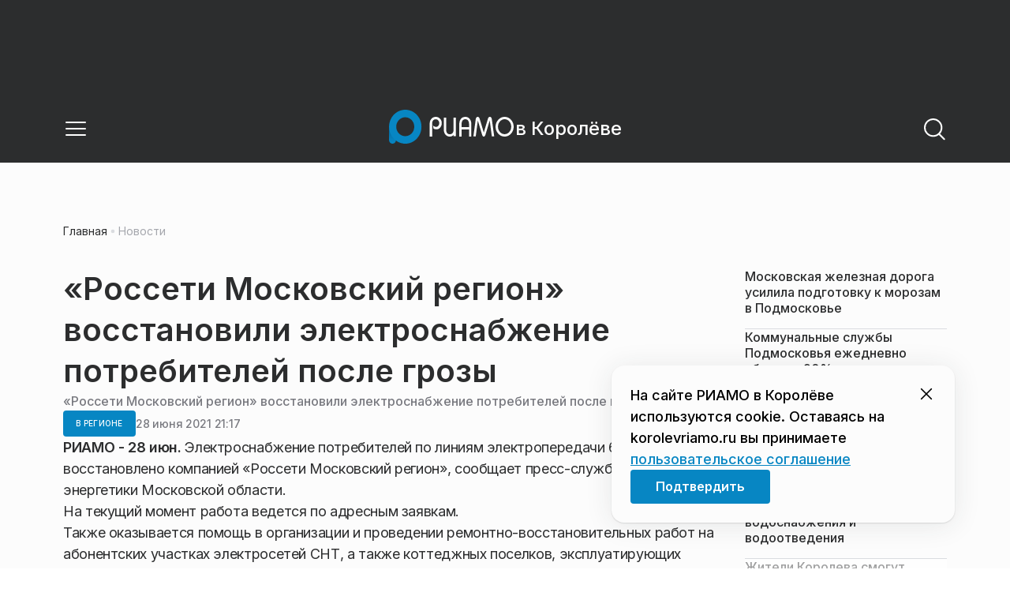

--- FILE ---
content_type: text/css
request_url: https://static.riamo.ru/_next/static/css/98f5c3a1e370ed78.css
body_size: -84
content:
._1baqt6j0{display:flex}._1baqt6j2{justify-content:left}._1baqt6j3{justify-content:center}._1baqt6j4{justify-content:right}._1baqt6j5{width:100%}._1baqt6j6{padding:16px 0}._1baqt6j7{padding:12px 0}._1baqt6j8{padding:10px 0}._1baqt6j9,._1baqt6ja{border-bottom:1px solid #dadce0;border-top:1px solid #dadce0}

--- FILE ---
content_type: text/x-component
request_url: https://korolevriamo.ru/tag/elektroseti/?_rsc=7rg5i
body_size: 223
content:
0:["nf7IROL6W40yreDt8f3-C",[["children",["domain","korolevriamo.ru","d"],"children","(root)","children","(withBreadcrumbs)","children","(withLastNews)","children","tag",["tag",{"children":[["slug","elektroseti","d"],{"children":["__PAGE__",{}]}]}],null,null]]]


--- FILE ---
content_type: text/x-component
request_url: https://korolevriamo.ru/tag/snt/?_rsc=7rg5i
body_size: 216
content:
0:["nf7IROL6W40yreDt8f3-C",[["children",["domain","korolevriamo.ru","d"],"children","(root)","children","(withBreadcrumbs)","children","(withLastNews)","children","tag",["tag",{"children":[["slug","snt","d"],{"children":["__PAGE__",{}]}]}],null,null]]]


--- FILE ---
content_type: text/x-component
request_url: https://korolevriamo.ru/tag/lep/?_rsc=7rg5i
body_size: 216
content:
0:["nf7IROL6W40yreDt8f3-C",[["children",["domain","korolevriamo.ru","d"],"children","(root)","children","(withBreadcrumbs)","children","(withLastNews)","children","tag",["tag",{"children":[["slug","lep","d"],{"children":["__PAGE__",{}]}]}],null,null]]]


--- FILE ---
content_type: text/x-component
request_url: https://korolevriamo.ru/tag/groza/?_rsc=7rg5i
body_size: 218
content:
0:["nf7IROL6W40yreDt8f3-C",[["children",["domain","korolevriamo.ru","d"],"children","(root)","children","(withBreadcrumbs)","children","(withLastNews)","children","tag",["tag",{"children":[["slug","groza","d"],{"children":["__PAGE__",{}]}]}],null,null]]]


--- FILE ---
content_type: text/x-component
request_url: https://korolevriamo.ru/category/v-regione/?_rsc=7rg5i
body_size: 214
content:
0:["nf7IROL6W40yreDt8f3-C",[["children",["domain","korolevriamo.ru","d"],"children","(root)","children","(withBreadcrumbs)","children","category",["category",{"children":[["category","v-regione","d"],{"children":["__PAGE__",{}]}]}],null,null]]]


--- FILE ---
content_type: text/x-component
request_url: https://korolevriamo.ru/tag/potrebiteli/?_rsc=7rg5i
body_size: 223
content:
0:["nf7IROL6W40yreDt8f3-C",[["children",["domain","korolevriamo.ru","d"],"children","(root)","children","(withBreadcrumbs)","children","(withLastNews)","children","tag",["tag",{"children":[["slug","potrebiteli","d"],{"children":["__PAGE__",{}]}]}],null,null]]]


--- FILE ---
content_type: text/x-component
request_url: https://korolevriamo.ru/tag/ministerstvo-energetiki-moskovskoj-oblasti/?_rsc=7rg5i
body_size: 245
content:
0:["nf7IROL6W40yreDt8f3-C",[["children",["domain","korolevriamo.ru","d"],"children","(root)","children","(withBreadcrumbs)","children","(withLastNews)","children","tag",["tag",{"children":[["slug","ministerstvo-energetiki-moskovskoj-oblasti","d"],{"children":["__PAGE__",{}]}]}],null,null]]]


--- FILE ---
content_type: text/x-component
request_url: https://korolevriamo.ru/tag/pogoda/?_rsc=7rg5i
body_size: 219
content:
0:["nf7IROL6W40yreDt8f3-C",[["children",["domain","korolevriamo.ru","d"],"children","(root)","children","(withBreadcrumbs)","children","(withLastNews)","children","tag",["tag",{"children":[["slug","pogoda","d"],{"children":["__PAGE__",{}]}]}],null,null]]]


--- FILE ---
content_type: text/x-component
request_url: https://korolevriamo.ru/news/obschestvo/uchastnik-spetsoperatsii-naznachen-sovetnikom-ministra-po-soderzhaniju-territorij-v-podmoskove/?_rsc=7rg5i
body_size: 17889
content:
3:I[48818,[],""]
7:I[60417,[],""]
b:I[11838,["6238","static/chunks/6238-a1dbfd917e40e6e4.js","6620","static/chunks/6620-af96627c2912e9ca.js","8195","static/chunks/8195-cbc480fe15b6b3b8.js","7769","static/chunks/7769-1aa7771a703933a9.js","8485","static/chunks/app/%5Bdomain%5D/(root)/(withBreadcrumbs)/layout-1b729347e82bca03.js"],"BreadcrumbsStoreProvider"]
c:I[99507,["6238","static/chunks/6238-a1dbfd917e40e6e4.js","6620","static/chunks/6620-af96627c2912e9ca.js","8195","static/chunks/8195-cbc480fe15b6b3b8.js","7769","static/chunks/7769-1aa7771a703933a9.js","8485","static/chunks/app/%5Bdomain%5D/(root)/(withBreadcrumbs)/layout-1b729347e82bca03.js"],"BreadcrumbsView"]
4:["domain","korolevriamo.ru","d"]
5:["category","obschestvo","d"]
6:["slug","uchastnik-spetsoperatsii-naznachen-sovetnikom-ministra-po-soderzhaniju-territorij-v-podmoskove","d"]
0:["nf7IROL6W40yreDt8f3-C",[[["",{"children":[["domain","korolevriamo.ru","d"],{"children":["(root)",{"children":["(withBreadcrumbs)",{"children":["(withLastNews)",{"children":["(withReader)",{"children":["news",{"children":[["category","obschestvo","d"],{"children":[["slug","uchastnik-spetsoperatsii-naznachen-sovetnikom-ministra-po-soderzhaniju-territorij-v-podmoskove","d"],{"children":["__PAGE__",{}]}]}]}]}],"lastnews":["__DEFAULT__",{}]}]}],"pinned":["__DEFAULT__",{}],"currency":["__DEFAULT__",{}]}]}]},"$undefined","$undefined",true],["",{"children":[["domain","korolevriamo.ru","d"],{"children":["(root)",{"children":["(withBreadcrumbs)",{"children":["(withLastNews)",{"children":["(withReader)",{"children":["news",{"children":[["category","obschestvo","d"],{"children":[["slug","uchastnik-spetsoperatsii-naznachen-sovetnikom-ministra-po-soderzhaniju-territorij-v-podmoskove","d"],{"children":["__PAGE__",{},[["$L1","$L2",[["$","link","0",{"rel":"stylesheet","href":"https://static.riamo.ru/_next/static/css/74facd11a91e9d14.css","precedence":"next","crossOrigin":"$undefined"}],["$","link","1",{"rel":"stylesheet","href":"https://static.riamo.ru/_next/static/css/485e6a5b4ef9b836.css","precedence":"next","crossOrigin":"$undefined"}],["$","link","2",{"rel":"stylesheet","href":"https://static.riamo.ru/_next/static/css/d22d21a002026ef8.css","precedence":"next","crossOrigin":"$undefined"}],["$","link","3",{"rel":"stylesheet","href":"https://static.riamo.ru/_next/static/css/1988c1a80a788db8.css","precedence":"next","crossOrigin":"$undefined"}],["$","link","4",{"rel":"stylesheet","href":"https://static.riamo.ru/_next/static/css/9a0054657e19407f.css","precedence":"next","crossOrigin":"$undefined"}],["$","link","5",{"rel":"stylesheet","href":"https://static.riamo.ru/_next/static/css/414bdd38a59b2516.css","precedence":"next","crossOrigin":"$undefined"}],["$","link","6",{"rel":"stylesheet","href":"https://static.riamo.ru/_next/static/css/f0df4ebcd1128974.css","precedence":"next","crossOrigin":"$undefined"}],["$","link","7",{"rel":"stylesheet","href":"https://static.riamo.ru/_next/static/css/49c4181bb2897dc0.css","precedence":"next","crossOrigin":"$undefined"}],["$","link","8",{"rel":"stylesheet","href":"https://static.riamo.ru/_next/static/css/d0c786164c3a25f4.css","precedence":"next","crossOrigin":"$undefined"}],["$","link","9",{"rel":"stylesheet","href":"https://static.riamo.ru/_next/static/css/4356d292663f9258.css","precedence":"next","crossOrigin":"$undefined"}],["$","link","10",{"rel":"stylesheet","href":"https://static.riamo.ru/_next/static/css/8a07da2cc642b214.css","precedence":"next","crossOrigin":"$undefined"}],["$","link","11",{"rel":"stylesheet","href":"https://static.riamo.ru/_next/static/css/8e61efb71b2f3c14.css","precedence":"next","crossOrigin":"$undefined"}],["$","link","12",{"rel":"stylesheet","href":"https://static.riamo.ru/_next/static/css/2c1c7a537fb83638.css","precedence":"next","crossOrigin":"$undefined"}],["$","link","13",{"rel":"stylesheet","href":"https://static.riamo.ru/_next/static/css/b8a9f195c79539b4.css","precedence":"next","crossOrigin":"$undefined"}],["$","link","14",{"rel":"stylesheet","href":"https://static.riamo.ru/_next/static/css/4ca6d0269aad997b.css","precedence":"next","crossOrigin":"$undefined"}],["$","link","15",{"rel":"stylesheet","href":"https://static.riamo.ru/_next/static/css/09d64aaabd3fd446.css","precedence":"next","crossOrigin":"$undefined"}],["$","link","16",{"rel":"stylesheet","href":"https://static.riamo.ru/_next/static/css/b3fb9bb9e27d7cec.css","precedence":"next","crossOrigin":"$undefined"}],["$","link","17",{"rel":"stylesheet","href":"https://static.riamo.ru/_next/static/css/b1e9a8f776a96631.css","precedence":"next","crossOrigin":"$undefined"}],["$","link","18",{"rel":"stylesheet","href":"https://static.riamo.ru/_next/static/css/db89750d177d38ec.css","precedence":"next","crossOrigin":"$undefined"}]]],null],null]},[null,["$","$L3",null,{"parallelRouterKey":"children","segmentPath":["children","$4","children","(root)","children","(withBreadcrumbs)","children","(withLastNews)","children","(withReader)","children","news","children","$5","children","$6","children"],"error":"$undefined","errorStyles":"$undefined","errorScripts":"$undefined","template":["$","$L7",null,{}],"templateStyles":"$undefined","templateScripts":"$undefined","notFound":"$undefined","notFoundStyles":"$undefined"}]],null]},[null,["$","$L3",null,{"parallelRouterKey":"children","segmentPath":["children","$4","children","(root)","children","(withBreadcrumbs)","children","(withLastNews)","children","(withReader)","children","news","children","$5","children"],"error":"$undefined","errorStyles":"$undefined","errorScripts":"$undefined","template":["$","$L7",null,{}],"templateStyles":"$undefined","templateScripts":"$undefined","notFound":"$undefined","notFoundStyles":"$undefined"}]],null]},[null,["$","$L3",null,{"parallelRouterKey":"children","segmentPath":["children","$4","children","(root)","children","(withBreadcrumbs)","children","(withLastNews)","children","(withReader)","children","news","children"],"error":"$undefined","errorStyles":"$undefined","errorScripts":"$undefined","template":["$","$L7",null,{}],"templateStyles":"$undefined","templateScripts":"$undefined","notFound":"$undefined","notFoundStyles":"$undefined"}]],null]},[[null,"$L8"],null],null],"lastnews":["__DEFAULT__",{},[["$undefined","$L9",null],null],null]},[[[["$","link","0",{"rel":"stylesheet","href":"https://static.riamo.ru/_next/static/css/0444a3fe7a4f7b39.css","precedence":"next","crossOrigin":"$undefined"}]],"$La"],null],null]},[[[["$","link","0",{"rel":"stylesheet","href":"https://static.riamo.ru/_next/static/css/c8c639ebf7ad977a.css","precedence":"next","crossOrigin":"$undefined"}],["$","link","1",{"rel":"stylesheet","href":"https://static.riamo.ru/_next/static/css/ce7d264bb7f61b9d.css","precedence":"next","crossOrigin":"$undefined"}]],["$","$Lb",null,{"children":[["$","$Lc",null,{}],["$","$L3",null,{"parallelRouterKey":"children","segmentPath":["children","$4","children","(root)","children","(withBreadcrumbs)","children"],"error":"$undefined","errorStyles":"$undefined","errorScripts":"$undefined","template":["$","$L7",null,{}],"templateStyles":"$undefined","templateScripts":"$undefined","notFound":"$undefined","notFoundStyles":"$undefined"}]]}]],null],null],"pinned":["__DEFAULT__",{},[["$undefined",null,null],null],null],"currency":["__DEFAULT__",{},[["$undefined",null,[["$","link","0",{"rel":"stylesheet","href":"https://static.riamo.ru/_next/static/css/c8f8780f65fbf8ac.css","precedence":"next","crossOrigin":"$undefined"}]]],null],null]},[[[["$","link","0",{"rel":"stylesheet","href":"https://static.riamo.ru/_next/static/css/b9deb6013e8ef6a8.css","precedence":"next","crossOrigin":"$undefined"}],["$","link","1",{"rel":"stylesheet","href":"https://static.riamo.ru/_next/static/css/c92bdbeb4018c0c9.css","precedence":"next","crossOrigin":"$undefined"}],["$","link","2",{"rel":"stylesheet","href":"https://static.riamo.ru/_next/static/css/8344d6f978701cf4.css","precedence":"next","crossOrigin":"$undefined"}],["$","link","3",{"rel":"stylesheet","href":"https://static.riamo.ru/_next/static/css/bdb44b41c8e9d99d.css","precedence":"next","crossOrigin":"$undefined"}],["$","link","4",{"rel":"stylesheet","href":"https://static.riamo.ru/_next/static/css/f0704ed91d54424e.css","precedence":"next","crossOrigin":"$undefined"}],["$","link","5",{"rel":"stylesheet","href":"https://static.riamo.ru/_next/static/css/aa7aecdbe932f12c.css","precedence":"next","crossOrigin":"$undefined"}],["$","link","6",{"rel":"stylesheet","href":"https://static.riamo.ru/_next/static/css/a9d1020506ae1f40.css","precedence":"next","crossOrigin":"$undefined"}],["$","link","7",{"rel":"stylesheet","href":"https://static.riamo.ru/_next/static/css/fa30d6ec5172a74d.css","precedence":"next","crossOrigin":"$undefined"}],["$","link","8",{"rel":"stylesheet","href":"https://static.riamo.ru/_next/static/css/1db9d498fb98fcc9.css","precedence":"next","crossOrigin":"$undefined"}]],"$Ld"],null],null]},[null,["$","$L3",null,{"parallelRouterKey":"children","segmentPath":["children","$4","children"],"error":"$undefined","errorStyles":"$undefined","errorScripts":"$undefined","template":["$","$L7",null,{}],"templateStyles":"$undefined","templateScripts":"$undefined","notFound":"$undefined","notFoundStyles":"$undefined"}]],null]},[[[["$","link","0",{"rel":"stylesheet","href":"https://static.riamo.ru/_next/static/css/d0d5d7830224a9d0.css","precedence":"next","crossOrigin":"$undefined"}]],"$Le"],null],null],["$Lf",null]]]]
10:I[46771,["7454","static/chunks/7454-65693b92c3fdeebc.js","4841","static/chunks/4841-3d82afd15aa65287.js","591","static/chunks/591-9df1679f381208cb.js","3432","static/chunks/app/%5Bdomain%5D/(root)/(withBreadcrumbs)/(withLastNews)/(withReader)/layout-7dcc7c697ff147af.js"],"ClientReadingContextProvider"]
11:I[32771,["7454","static/chunks/7454-65693b92c3fdeebc.js","5820","static/chunks/5820-d6dba6a2e7e25462.js","3185","static/chunks/app/layout-33d7a73e617ac4f1.js"],"LazyFM"]
12:I[6190,["7454","static/chunks/7454-65693b92c3fdeebc.js","5820","static/chunks/5820-d6dba6a2e7e25462.js","3185","static/chunks/app/layout-33d7a73e617ac4f1.js"],"ScrollDirectionContextProvider"]
13:I[92510,["6238","static/chunks/6238-a1dbfd917e40e6e4.js","317","static/chunks/317-232a4d56b008319e.js","7769","static/chunks/7769-1aa7771a703933a9.js","1379","static/chunks/1379-eded3a23b8663201.js","7601","static/chunks/app/error-a536d526bb3b8c4e.js"],"default"]
8:["$","$L10","reading context",{"children":["$","$L3",null,{"parallelRouterKey":"children","segmentPath":["children","$4","children","(root)","children","(withBreadcrumbs)","children","(withLastNews)","children","(withReader)","children"],"error":"$undefined","errorStyles":"$undefined","errorScripts":"$undefined","template":["$","$L7",null,{}],"templateStyles":"$undefined","templateScripts":"$undefined","notFound":"$undefined","notFoundStyles":"$undefined"}]}]
a:["$","div",null,{"className":"e7p3b82 e7p3b80","children":[["$","div",null,{"children":["$","$L3",null,{"parallelRouterKey":"children","segmentPath":["children","$4","children","(root)","children","(withBreadcrumbs)","children","(withLastNews)","children"],"error":"$undefined","errorStyles":"$undefined","errorScripts":"$undefined","template":["$","$L7",null,{}],"templateStyles":"$undefined","templateScripts":"$undefined","notFound":"$undefined","notFoundStyles":"$undefined"}],"className":"e7p3b81"}],["$","div",null,{"className":"w7gm4a1 w7gm4a0","children":["$","$L3",null,{"parallelRouterKey":"lastnews","segmentPath":["children","$4","children","(root)","children","(withBreadcrumbs)","children","(withLastNews)","lastnews"],"error":"$undefined","errorStyles":"$undefined","errorScripts":"$undefined","template":["$","$L7",null,{}],"templateStyles":"$undefined","templateScripts":"$undefined","notFound":"$undefined","notFoundStyles":"$undefined"}]}]]}]
e:["$","$L11",null,{"children":["$","html",null,{"lang":"ru","className":"__variable_6a5886","children":["$","$L12",null,{"children":["$","body",null,{"children":["$","$L3",null,{"parallelRouterKey":"children","segmentPath":["children"],"error":"$13","errorStyles":[["$","link","0",{"rel":"stylesheet","href":"https://static.riamo.ru/_next/static/css/bdb44b41c8e9d99d.css","precedence":"next","crossOrigin":"$undefined"}],["$","link","1",{"rel":"stylesheet","href":"https://static.riamo.ru/_next/static/css/f0704ed91d54424e.css","precedence":"next","crossOrigin":"$undefined"}],["$","link","2",{"rel":"stylesheet","href":"https://static.riamo.ru/_next/static/css/a77ca4da5e625f4a.css","precedence":"next","crossOrigin":"$undefined"}],["$","link","3",{"rel":"stylesheet","href":"https://static.riamo.ru/_next/static/css/fa30d6ec5172a74d.css","precedence":"next","crossOrigin":"$undefined"}],["$","link","4",{"rel":"stylesheet","href":"https://static.riamo.ru/_next/static/css/063905fde56c3a0e.css","precedence":"next","crossOrigin":"$undefined"}],["$","link","5",{"rel":"stylesheet","href":"https://static.riamo.ru/_next/static/css/221aa61d01d84ddf.css","precedence":"next","crossOrigin":"$undefined"}]],"errorScripts":[],"template":["$","$L7",null,{}],"templateStyles":"$undefined","templateScripts":"$undefined","notFound":"$L14","notFoundStyles":[["$","link","0",{"rel":"stylesheet","href":"https://static.riamo.ru/_next/static/css/221aa61d01d84ddf.css","precedence":"next","crossOrigin":"$undefined"}],["$","link","1",{"rel":"stylesheet","href":"https://static.riamo.ru/_next/static/css/bdb44b41c8e9d99d.css","precedence":"next","crossOrigin":"$undefined"}],["$","link","2",{"rel":"stylesheet","href":"https://static.riamo.ru/_next/static/css/f0704ed91d54424e.css","precedence":"next","crossOrigin":"$undefined"}],["$","link","3",{"rel":"stylesheet","href":"https://static.riamo.ru/_next/static/css/a77ca4da5e625f4a.css","precedence":"next","crossOrigin":"$undefined"}],["$","link","4",{"rel":"stylesheet","href":"https://static.riamo.ru/_next/static/css/fa30d6ec5172a74d.css","precedence":"next","crossOrigin":"$undefined"}],["$","link","5",{"rel":"stylesheet","href":"https://static.riamo.ru/_next/static/css/063905fde56c3a0e.css","precedence":"next","crossOrigin":"$undefined"}]]}]}]}]}]}]
15:I[11954,["6238","static/chunks/6238-a1dbfd917e40e6e4.js","317","static/chunks/317-232a4d56b008319e.js","7769","static/chunks/7769-1aa7771a703933a9.js","1379","static/chunks/1379-eded3a23b8663201.js","492","static/chunks/app/%5Bdomain%5D/(root)/not-found-586b23c28af73a61.js"],"NotFoundView"]
14:["$","div",null,{"className":"wably71 wably70","children":[["$","div",null,{}],["$","$L15",null,{"codeError":"404"}],["$","div",null,{}]]}]
16:I[55926,["6238","static/chunks/6238-a1dbfd917e40e6e4.js","317","static/chunks/317-232a4d56b008319e.js","9708","static/chunks/9708-8432d91a9a5482f9.js","6918","static/chunks/6918-d550061bd6e4fb2f.js","7769","static/chunks/7769-1aa7771a703933a9.js","9080","static/chunks/app/%5Bdomain%5D/(root)/layout-0b14dc33fbd54479.js"],"ConfigStoreProvider"]
17:I[76510,["6238","static/chunks/6238-a1dbfd917e40e6e4.js","317","static/chunks/317-232a4d56b008319e.js","9708","static/chunks/9708-8432d91a9a5482f9.js","6918","static/chunks/6918-d550061bd6e4fb2f.js","7769","static/chunks/7769-1aa7771a703933a9.js","9080","static/chunks/app/%5Bdomain%5D/(root)/layout-0b14dc33fbd54479.js"],"HeadScripts"]
18:I[1868,["6238","static/chunks/6238-a1dbfd917e40e6e4.js","317","static/chunks/317-232a4d56b008319e.js","9708","static/chunks/9708-8432d91a9a5482f9.js","6918","static/chunks/6918-d550061bd6e4fb2f.js","7769","static/chunks/7769-1aa7771a703933a9.js","9080","static/chunks/app/%5Bdomain%5D/(root)/layout-0b14dc33fbd54479.js"],"AdsVideo"]
19:I[77812,["6238","static/chunks/6238-a1dbfd917e40e6e4.js","317","static/chunks/317-232a4d56b008319e.js","9708","static/chunks/9708-8432d91a9a5482f9.js","6918","static/chunks/6918-d550061bd6e4fb2f.js","7769","static/chunks/7769-1aa7771a703933a9.js","9080","static/chunks/app/%5Bdomain%5D/(root)/layout-0b14dc33fbd54479.js"],"YMHit"]
1a:I[96217,["6238","static/chunks/6238-a1dbfd917e40e6e4.js","317","static/chunks/317-232a4d56b008319e.js","9708","static/chunks/9708-8432d91a9a5482f9.js","6918","static/chunks/6918-d550061bd6e4fb2f.js","7769","static/chunks/7769-1aa7771a703933a9.js","9080","static/chunks/app/%5Bdomain%5D/(root)/layout-0b14dc33fbd54479.js"],"ViewPortInitializer"]
1b:I[80581,["6238","static/chunks/6238-a1dbfd917e40e6e4.js","317","static/chunks/317-232a4d56b008319e.js","9708","static/chunks/9708-8432d91a9a5482f9.js","6918","static/chunks/6918-d550061bd6e4fb2f.js","7769","static/chunks/7769-1aa7771a703933a9.js","9080","static/chunks/app/%5Bdomain%5D/(root)/layout-0b14dc33fbd54479.js"],"BaseLayout"]
1c:I[91758,["6238","static/chunks/6238-a1dbfd917e40e6e4.js","317","static/chunks/317-232a4d56b008319e.js","7769","static/chunks/7769-1aa7771a703933a9.js","1379","static/chunks/1379-eded3a23b8663201.js","2149","static/chunks/app/%5Bdomain%5D/(root)/error-bd327e31add5e4e5.js"],"default"]
2c:"$Sreact.suspense"
2d:I[88959,["6238","static/chunks/6238-a1dbfd917e40e6e4.js","7454","static/chunks/7454-65693b92c3fdeebc.js","4732","static/chunks/4732-831c5006200e18b5.js","9377","static/chunks/9377-93bce75f35396c82.js","4186","static/chunks/4186-ba92eb9eb736f672.js","1753","static/chunks/1753-98c7371a7484bcfa.js","4489","static/chunks/4489-b39b4a83a09b8ce8.js","9708","static/chunks/9708-8432d91a9a5482f9.js","6620","static/chunks/6620-af96627c2912e9ca.js","9094","static/chunks/9094-eb1fb1427621728b.js","6645","static/chunks/6645-2f43f42bc9941eb7.js","2089","static/chunks/2089-48da0505d1443b8c.js","7769","static/chunks/7769-1aa7771a703933a9.js","591","static/chunks/591-9df1679f381208cb.js","1496","static/chunks/1496-6337aeb98e542c6a.js","912","static/chunks/912-9589e7e93477ed39.js","4739","static/chunks/app/%5Bdomain%5D/(root)/(withBreadcrumbs)/(withLastNews)/(withReader)/news/%5Bcategory%5D/%5Bslug%5D/page-a2165e9555a2a501.js"],"BailoutToCSR"]
2e:I[43093,["6238","static/chunks/6238-a1dbfd917e40e6e4.js","317","static/chunks/317-232a4d56b008319e.js","9708","static/chunks/9708-8432d91a9a5482f9.js","6918","static/chunks/6918-d550061bd6e4fb2f.js","7769","static/chunks/7769-1aa7771a703933a9.js","9080","static/chunks/app/%5Bdomain%5D/(root)/layout-0b14dc33fbd54479.js"],"default"]
1f:{"rel":"stylesheet","href":"https://static.riamo.ru/_next/static/css/a77ca4da5e625f4a.css","precedence":"next","crossOrigin":"$undefined"}
1e:["$","link","0","$1f"]
21:{"rel":"stylesheet","href":"https://static.riamo.ru/_next/static/css/063905fde56c3a0e.css","precedence":"next","crossOrigin":"$undefined"}
20:["$","link","1","$21"]
23:{"rel":"stylesheet","href":"https://static.riamo.ru/_next/static/css/221aa61d01d84ddf.css","precedence":"next","crossOrigin":"$undefined"}
22:["$","link","2","$23"]
1d:["$1e","$20","$22"]
24:[]
27:{"rel":"stylesheet","href":"https://static.riamo.ru/_next/static/css/221aa61d01d84ddf.css","precedence":"next","crossOrigin":"$undefined"}
26:["$","link","0","$27"]
29:{"rel":"stylesheet","href":"https://static.riamo.ru/_next/static/css/a77ca4da5e625f4a.css","precedence":"next","crossOrigin":"$undefined"}
28:["$","link","1","$29"]
2b:{"rel":"stylesheet","href":"https://static.riamo.ru/_next/static/css/063905fde56c3a0e.css","precedence":"next","crossOrigin":"$undefined"}
2a:["$","link","2","$2b"]
25:["$26","$28","$2a"]
d:["$","$L16",null,{"data":{"menu":[{"title":"Ð Ð˜ÐÐœÐž","link":"https://riamo.ru/","children":[]},{"title":"ÐÐºÑ†ÐµÐ½Ñ‚Ñ‹","link":null,"children":[]},{"title":"Ð˜ÑÑ‚Ð¾Ñ€Ð¸Ð¸","link":null,"children":[]},{"title":"Ð›ÑŽÐ´Ð¸","link":null,"children":[]},{"title":"Ð¨Ð¿Ð°Ñ€Ð³Ð°Ð»ÐºÐ¸","link":null,"children":[]},{"title":"Ð˜Ð½Ñ„Ð¾Ð³Ñ€Ð°Ñ„Ð¸ÐºÐ°","link":null,"children":[]},{"title":"ÐÐ¾Ð²Ð¾ÑÑ‚Ð¸","link":"https://korolevriamo.ru/news/","children":[]},{"title":"CÑ‚Ð°Ñ‚ÑŒÐ¸","link":"https://korolevriamo.ru/articles/","children":[]}],"panel":[],"footer":{"text":"","socials":[]},"cookie_agreement":{"text":"<p>ÐÐ° ÑÐ°Ð¹Ñ‚Ðµ Ð Ð˜ÐÐœÐž Ð² ÐšÐ¾Ñ€Ð¾Ð»Ñ‘Ð²Ðµ Ð¸ÑÐ¿Ð¾Ð»ÑŒÐ·ÑƒÑŽÑ‚ÑÑ cookie. ÐžÑÑ‚Ð°Ð²Ð°ÑÑÑŒ Ð½Ð° korolevriamo.ru Ð²Ñ‹ Ð¿Ñ€Ð¸Ð½Ð¸Ð¼Ð°ÐµÑ‚Ðµ <a href=\"/politics/\">Ð¿Ð¾Ð»ÑŒÐ·Ð¾Ð²Ð°Ñ‚ÐµÐ»ÑŒÑÐºÐ¾Ðµ ÑÐ¾Ð³Ð»Ð°ÑˆÐµÐ½Ð¸Ðµ</a></p>"},"categories":[{"slug":"stati","title":"Ð¡Ñ‚Ð°Ñ‚ÑŒÐ¸","icon":null},{"slug":"lyudi","title":"Ð›ÑŽÐ´Ð¸","icon":null},{"slug":"media","title":"ÐœÐµÐ´Ð¸Ð°","icon":null},{"slug":"obschestvo","title":"ÐžÐ±Ñ‰ÐµÑÑ‚Ð²Ð¾","icon":null},{"slug":"politika","title":"ÐŸÐ¾Ð»Ð¸Ñ‚Ð¸ÐºÐ°","icon":null},{"slug":"proisshestviya","title":"ÐŸÑ€Ð¾Ð¸ÑÑˆÐµÑÑ‚Ð²Ð¸Ñ","icon":null},{"slug":"ekonomika","title":"Ð­ÐºÐ¾Ð½Ð¾Ð¼Ð¸ÐºÐ°","icon":null},{"slug":"transport","title":"Ð¢Ñ€Ð°Ð½ÑÐ¿Ð¾Ñ€Ñ‚","icon":null},{"slug":"sport","title":"Ð¡Ð¿Ð¾Ñ€Ñ‚","icon":null},{"slug":"kultura","title":"ÐšÑƒÐ»ÑŒÑ‚ÑƒÑ€Ð°","icon":null},{"slug":"iz-zhizni","title":"Ð˜Ð· Ð¶Ð¸Ð·Ð½Ð¸","icon":null},{"slug":"v-regione","title":"Ð’ Ñ€ÐµÐ³Ð¸Ð¾Ð½Ðµ","icon":null},{"slug":"zhkh","title":"Ð–ÐšÐ¥","icon":null},{"slug":"turizm","title":"Ð¢ÑƒÑ€Ð¸Ð·Ð¼","icon":null},{"slug":"v-strane","title":"Ð’ ÑÑ‚Ñ€Ð°Ð½Ðµ","icon":null},{"slug":"mosoblduma","title":"ÐœÐ¾ÑÐ¾Ð±Ð»Ð´ÑƒÐ¼Ð°","icon":null},{"slug":"vlast","title":"Ð’Ð»Ð°ÑÑ‚ÑŒ","icon":null},{"slug":"nedvizhimost","title":"ÐÐµÐ´Ð²Ð¸Ð¶Ð¸Ð¼Ð¾ÑÑ‚ÑŒ","icon":null},{"slug":"spetsproekty","title":"Ð¡Ð¿ÐµÑ†Ð¿Ñ€Ð¾ÐµÐºÑ‚Ñ‹","icon":null},{"slug":"zdravoohranenie","title":"Ð—Ð´Ñ€Ð°Ð²Ð¾Ð¾Ñ…Ñ€Ð°Ð½ÐµÐ½Ð¸Ðµ","icon":null},{"slug":"natsproekty-v-podmoskove","title":"ÐÐ°Ñ†Ð¿Ñ€Ð¾ÐµÐºÑ‚Ñ‹ Ð² ÐŸÐ¾Ð´Ð¼Ð¾ÑÐºÐ¾Ð²ÑŒÐµ","icon":null},{"slug":"istorii","title":"Ð˜ÑÑ‚Ð¾Ñ€Ð¸Ð¸","icon":null},{"slug":"shpargalki","title":"Ð¨Ð¿Ð°Ñ€Ð³Ð°Ð»ÐºÐ¸","icon":null},{"slug":"aktsenty","title":"ÐÐºÑ†ÐµÐ½Ñ‚Ñ‹","icon":null},{"slug":"video","title":"Ð’Ð¸Ð´ÐµÐ¾","icon":null},{"slug":"spetsoperatsija","title":"Ð¡Ð¿ÐµÑ†Ð¾Ð¿ÐµÑ€Ð°Ñ†Ð¸Ñ","icon":null}],"latest_news":[{"id":1825794,"slug":"moskovskaja-zheleznaja-doroga-usilila-podgotovku-k-morozam-v-podmoskove","title":"ÐœÐ¾ÑÐºÐ¾Ð²ÑÐºÐ°Ñ Ð¶ÐµÐ»ÐµÐ·Ð½Ð°Ñ Ð´Ð¾Ñ€Ð¾Ð³Ð° ÑƒÑÐ¸Ð»Ð¸Ð»Ð° Ð¿Ð¾Ð´Ð³Ð¾Ñ‚Ð¾Ð²ÐºÑƒ Ðº Ð¼Ð¾Ñ€Ð¾Ð·Ð°Ð¼ Ð² ÐŸÐ¾Ð´Ð¼Ð¾ÑÐºÐ¾Ð²ÑŒÐµ","lead":"Ð–ÐµÐ»ÐµÐ·Ð½Ð¾Ð´Ð¾Ñ€Ð¾Ð¶Ð½Ð¸ÐºÐ¸ ÐœÐ¾ÑÐºÐ¾Ð²ÑÐºÐ¾Ð¹ Ð¶ÐµÐ»ÐµÐ·Ð½Ð¾Ð¹ Ð´Ð¾Ñ€Ð¾Ð³Ð¸ Ð¿Ñ€Ð¾Ð²Ð¾Ð´ÑÑ‚ ÐºÐ¾Ð¼Ð¿Ð»ÐµÐºÑ Ð¼ÐµÑ€Ð¾Ð¿Ñ€Ð¸ÑÑ‚Ð¸Ð¹ Ð´Ð»Ñ Ð¾Ð±ÐµÑÐ¿ÐµÑ‡ÐµÐ½Ð¸Ñ Ð±ÐµÑÐ¿ÐµÑ€ÐµÐ±Ð¾Ð¹Ð½Ð¾Ð¹ Ñ€Ð°Ð±Ð¾Ñ‚Ñ‹ Ð¼Ð°Ð³Ð¸ÑÑ‚Ñ€Ð°Ð»Ð¸ Ð² ÑƒÑÐ»Ð¾Ð²Ð¸ÑÑ… Ð½Ð¸Ð·ÐºÐ¸Ñ… Ñ‚ÐµÐ¼Ð¿ÐµÑ€Ð°Ñ‚ÑƒÑ€, ÑÐ¾Ð¾Ð±Ñ‰Ð°ÐµÑ‚ Ð¿Ñ€ÐµÑÑ-ÑÐ»ÑƒÐ¶Ð±Ð° Ð¼Ð¸Ð½Ð¸ÑÑ‚ÐµÑ€ÑÑ‚Ð²Ð° Ñ‚Ñ€Ð°Ð½ÑÐ¿Ð¾Ñ€Ñ‚Ð° Ð¸ Ð´Ð¾Ñ€Ð¾Ð¶Ð½Ð¾Ð¹ Ð¸Ð½Ñ„Ñ€Ð°ÑÑ‚Ñ€ÑƒÐºÑ‚ÑƒÑ€Ñ‹ ÐœÐ¾ÑÐºÐ¾Ð²ÑÐºÐ¾Ð¹ Ð¾Ð±Ð»Ð°ÑÑ‚Ð¸.","pub_date":"2026-01-23T19:46","url":"/news/transport/moskovskaja-zheleznaja-doroga-usilila-podgotovku-k-morozam-v-podmoskove/","article_type":"article","is_important":false,"is_exclusive":false,"category":{"slug":"transport","title":"Ð¢Ñ€Ð°Ð½ÑÐ¿Ð¾Ñ€Ñ‚","icon":null}},{"id":1825806,"slug":"kommunalnye-sluzhby-podmoskovja-ezhednevno-ubirajut-90-dvorovyh-territorij","title":"ÐšÐ¾Ð¼Ð¼ÑƒÐ½Ð°Ð»ÑŒÐ½Ñ‹Ðµ ÑÐ»ÑƒÐ¶Ð±Ñ‹ ÐŸÐ¾Ð´Ð¼Ð¾ÑÐºÐ¾Ð²ÑŒÑ ÐµÐ¶ÐµÐ´Ð½ÐµÐ²Ð½Ð¾ ÑƒÐ±Ð¸Ñ€Ð°ÑŽÑ‚ 90% Ð´Ð²Ð¾Ñ€Ð¾Ð²Ñ‹Ñ… Ñ‚ÐµÑ€Ñ€Ð¸Ñ‚Ð¾Ñ€Ð¸Ð¹","lead":"Ð’ ÐŸÐ¾Ð´Ð¼Ð¾ÑÐºÐ¾Ð²ÑŒÐµ ÐºÐ¾Ð¼Ð¼ÑƒÐ½Ð°Ð»ÑŒÐ½Ñ‹Ðµ ÑÐ»ÑƒÐ¶Ð±Ñ‹ ÐµÐ¶ÐµÐ´Ð½ÐµÐ²Ð½Ð¾ Ð¾Ð±ÐµÑÐ¿ÐµÑ‡Ð¸Ð²Ð°ÑŽÑ‚ ÑƒÐ±Ð¾Ñ€ÐºÑƒ 90% Ð´Ð²Ð¾Ñ€Ð¾Ð²Ñ‹Ñ… Ñ‚ÐµÑ€Ñ€Ð¸Ñ‚Ð¾Ñ€Ð¸Ð¹, Ð½ÐµÑÐ¼Ð¾Ñ‚Ñ€Ñ Ð½Ð° Ð¾Ð±Ð¸Ð»ÑŒÐ½Ñ‹Ðµ ÑÐ½ÐµÐ³Ð¾Ð¿Ð°Ð´Ñ‹, ÑÐ¾Ð¾Ð±Ñ‰Ð°ÐµÑ‚ Ð¿Ñ€ÐµÑÑ-ÑÐ»ÑƒÐ¶Ð±Ð° Ð¼Ð¸Ð½Ð¸ÑÑ‚ÐµÑ€ÑÑ‚Ð²Ð° Ð¿Ð¾ ÑÐ¾Ð´ÐµÑ€Ð¶Ð°Ð½Ð¸ÑŽ Ñ‚ÐµÑ€Ñ€Ð¸Ñ‚Ð¾Ñ€Ð¸Ð¹ Ð¸ Ð³Ð¾ÑÑƒÐ´Ð°Ñ€ÑÑ‚Ð²ÐµÐ½Ð½Ð¾Ð¼Ñƒ Ð¶Ð¸Ð»Ð¸Ñ‰Ð½Ð¾Ð¼Ñƒ Ð½Ð°Ð´Ð·Ð¾Ñ€Ñƒ Ñ€ÐµÐ³Ð¸Ð¾Ð½Ð°.","pub_date":"2026-01-23T19:40","url":"/news/obschestvo/kommunalnye-sluzhby-podmoskovja-ezhednevno-ubirajut-90-dvorovyh-territorij/","article_type":"article","is_important":false,"is_exclusive":false,"category":{"slug":"obschestvo","title":"ÐžÐ±Ñ‰ÐµÑÑ‚Ð²Ð¾","icon":null}},{"id":1825747,"slug":"uchastnik-spetsoperatsii-naznachen-sovetnikom-ministra-po-soderzhaniju-territorij-v-podmoskove","title":"Ð£Ñ‡Ð°ÑÑ‚Ð½Ð¸Ðº ÑÐ¿ÐµÑ†Ð¾Ð¿ÐµÑ€Ð°Ñ†Ð¸Ð¸ Ð½Ð°Ð·Ð½Ð°Ñ‡ÐµÐ½ ÑÐ¾Ð²ÐµÑ‚Ð½Ð¸ÐºÐ¾Ð¼ Ð¼Ð¸Ð½Ð¸ÑÑ‚Ñ€Ð° Ð¿Ð¾ ÑÐ¾Ð´ÐµÑ€Ð¶Ð°Ð½Ð¸ÑŽ Ñ‚ÐµÑ€Ñ€Ð¸Ñ‚Ð¾Ñ€Ð¸Ð¹ Ð² ÐŸÐ¾Ð´Ð¼Ð¾ÑÐºÐ¾Ð²ÑŒÐµ","lead":"ÐŸÑ€Ð°Ð¿Ð¾Ñ€Ñ‰Ð¸Ðº Ð”Ð¼Ð¸Ñ‚Ñ€Ð¸Ð¹ Ð¤Ð°Ð±Ñ€Ð¸Ð½, ÑƒÑ‡Ð°ÑÑ‚Ð½Ð¸Ðº ÑÐ¿ÐµÑ†Ð¸Ð°Ð»ÑŒÐ½Ð¾Ð¹ Ð²Ð¾ÐµÐ½Ð½Ð¾Ð¹ Ð¾Ð¿ÐµÑ€Ð°Ñ†Ð¸Ð¸, ÑÑ‚Ð°Ð» ÑÐ¾Ð²ÐµÑ‚Ð½Ð¸ÐºÐ¾Ð¼ Ð¼Ð¸Ð½Ð¸ÑÑ‚Ñ€Ð° Ð¿Ð¾ ÑÐ¾Ð´ÐµÑ€Ð¶Ð°Ð½Ð¸ÑŽ Ñ‚ÐµÑ€Ñ€Ð¸Ñ‚Ð¾Ñ€Ð¸Ð¹ Ð¸ Ð³Ð¾ÑÑƒÐ´Ð°Ñ€ÑÑ‚Ð²ÐµÐ½Ð½Ð¾Ð¼Ñƒ Ð¶Ð¸Ð»Ð¸Ñ‰Ð½Ð¾Ð¼Ñƒ Ð½Ð°Ð´Ð·Ð¾Ñ€Ñƒ ÐœÐ¾ÑÐºÐ¾Ð²ÑÐºÐ¾Ð¹ Ð¾Ð±Ð»Ð°ÑÑ‚Ð¸ Ð˜Ð³Ð¾Ñ€Ñ Ð”Ð°Ð½Ð¸Ð»ÐµÐ½ÐºÐ¾, ÑÐ¾Ð¾Ð±Ñ‰Ð°ÐµÑ‚ Ð¿Ñ€ÐµÑÑ-ÑÐ»ÑƒÐ¶Ð±Ð° Ð¼Ð¸Ð½Ð¸ÑÑ‚ÐµÑ€ÑÑ‚Ð²Ð° Ð¿Ð¾ ÑÐ¾Ð´ÐµÑ€Ð¶Ð°Ð½Ð¸ÑŽ Ñ‚ÐµÑ€Ñ€Ð¸Ñ‚Ð¾Ñ€Ð¸Ð¹ Ð¸ Ð³Ð¾ÑÑƒÐ´Ð°Ñ€ÑÑ‚Ð²ÐµÐ½Ð½Ð¾Ð¼Ñƒ Ð¶Ð¸Ð»Ð¸Ñ‰Ð½Ð¾Ð¼Ñƒ Ð½Ð°Ð´Ð·Ð¾Ñ€Ñƒ Ñ€ÐµÐ³Ð¸Ð¾Ð½Ð°.","pub_date":"2026-01-23T18:57","url":"/news/obschestvo/uchastnik-spetsoperatsii-naznachen-sovetnikom-ministra-po-soderzhaniju-territorij-v-podmoskove/","article_type":"article","is_important":false,"is_exclusive":false,"category":{"slug":"obschestvo","title":"ÐžÐ±Ñ‰ÐµÑÑ‚Ð²Ð¾","icon":null}},{"id":1825754,"slug":"v-podmoskove-rassmotreli-sem-novyh-proektov-v-sfere-vodosnabzhenija-i-vodootvedenija","title":"Ð’ ÐŸÐ¾Ð´Ð¼Ð¾ÑÐºÐ¾Ð²ÑŒÐµ Ñ€Ð°ÑÑÐ¼Ð¾Ñ‚Ñ€ÐµÐ»Ð¸ ÑÐµÐ¼ÑŒ Ð½Ð¾Ð²Ñ‹Ñ… Ð¿Ñ€Ð¾ÐµÐºÑ‚Ð¾Ð² Ð² ÑÑ„ÐµÑ€Ðµ Ð²Ð¾Ð´Ð¾ÑÐ½Ð°Ð±Ð¶ÐµÐ½Ð¸Ñ Ð¸ Ð²Ð¾Ð´Ð¾Ð¾Ñ‚Ð²ÐµÐ´ÐµÐ½Ð¸Ñ","lead":"Ð¡ÐµÐ¼ÑŒ Ñ‚ÐµÑ…Ð½Ð¾Ð»Ð¾Ð³Ð¸Ñ‡ÐµÑÐºÐ¸Ñ… Ñ€ÐµÑˆÐµÐ½Ð¸Ð¹ Ð´Ð»Ñ Ð¼Ð¾Ð´ÐµÑ€Ð½Ð¸Ð·Ð°Ñ†Ð¸Ð¸ Ð²Ð¾Ð´Ð¾ÑÐ½Ð°Ð±Ð¶ÐµÐ½Ð¸Ñ Ð¸ Ð²Ð¾Ð´Ð¾Ð¾Ñ‚Ð²ÐµÐ´ÐµÐ½Ð¸Ñ Ð¾Ð±ÑÑƒÐ´Ð¸Ð»Ð¸ Ð½Ð° Ð·Ð°ÑÐµÐ´Ð°Ð½Ð¸Ð¸ Ñ€Ð°Ð±Ð¾Ñ‡ÐµÐ¹ Ð³Ñ€ÑƒÐ¿Ð¿Ñ‹ Ð¿Ñ€Ð¸ Ð½Ð°ÑƒÑ‡Ð½Ð¾-Ñ‚ÐµÑ…Ð½Ð¸Ñ‡ÐµÑÐºÐ¾Ð¼ ÑÐ¾Ð²ÐµÑ‚Ðµ Ñ ÑƒÑ‡Ð°ÑÑ‚Ð¸ÐµÐ¼ Ð±Ð¾Ð»ÐµÐµ 20 ÑÐºÑÐ¿ÐµÑ€Ñ‚Ð¾Ð² Ð² ÐŸÐ¾Ð´Ð¼Ð¾ÑÐºÐ¾Ð²ÑŒÐµ, ÑÐ¾Ð¾Ð±Ñ‰Ð°ÐµÑ‚ Ð¿Ñ€ÐµÑÑ-ÑÐ»ÑƒÐ¶Ð±Ð° Ð¼Ð¸Ð½Ð¸ÑÑ‚ÐµÑ€ÑÑ‚Ð²Ð° Ð¶Ð¸Ð»Ð¸Ñ‰Ð½Ð¾-ÐºÐ¾Ð¼Ð¼ÑƒÐ½Ð°Ð»ÑŒÐ½Ð¾Ð³Ð¾ Ñ…Ð¾Ð·ÑÐ¹ÑÑ‚Ð²Ð° ÐœÐ¾ÑÐºÐ¾Ð²ÑÐºÐ¾Ð¹ Ð¾Ð±Ð»Ð°ÑÑ‚Ð¸.","pub_date":"2026-01-23T18:57","url":"/news/zhkh/v-podmoskove-rassmotreli-sem-novyh-proektov-v-sfere-vodosnabzhenija-i-vodootvedenija/","article_type":"article","is_important":false,"is_exclusive":false,"category":{"slug":"zhkh","title":"Ð–ÐšÐ¥","icon":null}},{"id":1825191,"slug":"zhiteli-koroleva-smogut-zadat-voprosy-glave-goroda-na-vyezdnoj-administratsii-2","title":"Ð–Ð¸Ñ‚ÐµÐ»Ð¸ ÐšÐ¾Ñ€Ð¾Ð»ÐµÐ²Ð° ÑÐ¼Ð¾Ð³ÑƒÑ‚ Ð·Ð°Ð´Ð°Ñ‚ÑŒ Ð²Ð¾Ð¿Ñ€Ð¾ÑÑ‹ Ð³Ð»Ð°Ð²Ðµ Ð³Ð¾Ñ€Ð¾Ð´Ð° Ð½Ð°Â Ð’Ñ‹ÐµÐ·Ð´Ð½Ð¾Ð¹ Ð°Ð´Ð¼Ð¸Ð½Ð¸ÑÑ‚Ñ€Ð°Ñ†Ð¸Ð¸","lead":"Ð–Ð¸Ñ‚ÐµÐ»ÐµÐ¹ Ð³Ð¾Ñ€Ð¾Ð´Ð° ÐšÐ¾Ñ€Ð¾Ð»ÐµÐ²Ð° Ð¿Ñ€Ð¸Ð³Ð»Ð°ÑˆÐ°ÑŽÑ‚ Ð½Ð°Â Ð¾Ñ‚ÐºÑ€Ñ‹Ñ‚Ñ‹Ð¹ Ð¿Ñ€Ð¸ÐµÐ¼ Ð²Â Ñ„Ð¾Ñ€Ð¼Ð°Ñ‚Ðµ Â«Ð’Ñ‹ÐµÐ·Ð´Ð½Ð°Ñ Ð°Ð´Ð¼Ð¸Ð½Ð¸ÑÑ‚Ñ€Ð°Ñ†Ð¸ÑÂ», ÐºÐ¾Ñ‚Ð¾Ñ€Ñ‹Ð¹ ÑÐ¾ÑÑ‚Ð¾Ð¸Ñ‚ÑÑ 29Â ÑÐ½Ð²Ð°Ñ€Ñ ÑÂ 17:00 Ð´Ð¾Â 19:00 Ð²Â Ð¦Ð”Ðš Ð¸Ð¼.Â Ðœ.Â Ð˜.Â ÐšÐ°Ð»Ð¸Ð½Ð¸Ð½Ð°, ÑƒÐ».Â Ð¢ÐµÑ€ÐµÑˆÐºÐ¾Ð²Ð¾Ð¹, Ð´.Â 1.","pub_date":"2026-01-23T18:37","url":"/news/obschestvo/zhiteli-koroleva-smogut-zadat-voprosy-glave-goroda-na-vyezdnoj-administratsii-2/","article_type":"article","is_important":false,"is_exclusive":false,"category":{"slug":"obschestvo","title":"ÐžÐ±Ñ‰ÐµÑÑ‚Ð²Ð¾","icon":null}},{"id":1825767,"slug":"gory-trupov-koshek-i-sobak-nashli-v-prijute-zoozaschitnitsy-alkogolichki-v-podmoskove","title":"Ð“Ð¾Ñ€Ñ‹ Ñ‚Ñ€ÑƒÐ¿Ð¾Ð² ÐºÐ¾ÑˆÐµÐº Ð¸Â ÑÐ¾Ð±Ð°Ðº Ð½Ð°ÑˆÐ»Ð¸ Ð²Â Ð¿Ñ€Ð¸ÑŽÑ‚Ðµ Ð·Ð¾Ð¾Ð·Ð°Ñ‰Ð¸Ñ‚Ð½Ð¸Ñ†Ñ‹-Ð°Ð»ÐºÐ¾Ð³Ð¾Ð»Ð¸Ñ‡ÐºÐ¸ Ð²Â ÐŸÐ¾Ð´Ð¼Ð¾ÑÐºÐ¾Ð²ÑŒÐµ","lead":"Ð’Â Ð Ð°Ð¼ÐµÐ½ÑÐºÐ¾Ð¼ Ð³Ð¾Ñ€Ð¾Ð´ÑÐºÐ¾Ð¼ Ð¾ÐºÑ€ÑƒÐ³Ðµ ÐŸÐ¾Ð´Ð¼Ð¾ÑÐºÐ¾Ð²ÑŒÑ Ð²Ð¾Ð»Ð¾Ð½Ñ‚ÐµÑ€Ñ‹ Ð¾Ð±Ð½Ð°Ñ€ÑƒÐ¶Ð¸Ð»Ð¸ ÑÑ‚Ð¸Ñ…Ð¸Ð¹Ð½Ð¾Ðµ Ð·Ð°Ñ…Ð¾Ñ€Ð¾Ð½ÐµÐ½Ð¸Ðµ Ð¸Â Ð´ÐµÑÑÑ‚ÐºÐ¸ Ð¸ÑÑ‚Ð¾Ñ‰ÐµÐ½Ð½Ñ‹Ñ… Ð¶Ð¸Ð²Ð¾Ñ‚Ð½Ñ‹Ñ… Ð½Ð°Â Ñ‚ÐµÑ€Ñ€Ð¸Ñ‚Ð¾Ñ€Ð¸Ð¸ Ñ‡Ð°ÑÑ‚Ð½Ð¾Ð³Ð¾ Ð¿Ñ€Ð¸ÑŽÑ‚Ð°. ÐœÐµÑÑ‚Ð½Ð°Ñ Ð·Ð¾Ð¾Ð·Ð°Ñ‰Ð¸Ñ‚Ð½Ð¸Ñ†Ð° Ð¢Ð°Ñ‚ÑŒÑÐ½Ð° Ð”., ÑÐ¾Ð±Ð¸Ñ€Ð°Ð²ÑˆÐ°Ñ Ð¿Ð¾Ð¶ÐµÑ€Ñ‚Ð²Ð¾Ð²Ð°Ð½Ð¸Ñ Ð´Ð»Ñ Ð¿Ð¸Ñ‚Ð¾Ð¼Ñ†ÐµÐ², Ð½Ð°Â Ð´ÐµÐ»Ðµ Ñ‚Ñ€Ð°Ñ‚Ð¸Ð»Ð° ÑÐ¾Ð±Ñ€Ð°Ð½Ð½Ñ‹Ðµ Ð´ÐµÐ½ÑŒÐ³Ð¸ Ð½Ð°Â Ð°Ð»ÐºÐ¾Ð³Ð¾Ð»ÑŒ Ð¸Â Ð»Ð¸Ñ‡Ð½Ñ‹Ðµ Ð½ÑƒÐ¶Ð´Ñ‹, Ñ€Ð°ÑÑÐºÐ°Ð·Ð°Ð»Ð° Ð²Ð¾Ð»Ð¾Ð½Ñ‚ÐµÑ€ Ð¿Ð¾Â Ð¸Ð¼ÐµÐ½Ð¸ Ð”Ð°Ñ€ÑŒÑ Ð²Â Ð±ÐµÑÐµÐ´Ðµ ÑÂ Ð¸Ð·Ð´Ð°Ð½Ð¸ÐµÐ¼ Ð“Ð°Ð·ÐµÑ‚Ð°.ru.","pub_date":"2026-01-23T18:08","url":"/news/proisshestviya/gory-trupov-koshek-i-sobak-nashli-v-prijute-zoozaschitnitsy-alkogolichki-v-podmoskove/","article_type":"article","is_important":true,"is_exclusive":false,"category":{"slug":"proisshestviya","title":"ÐŸÑ€Ð¾Ð¸ÑÑˆÐµÑÑ‚Ð²Ð¸Ñ","icon":null}},{"id":1825195,"slug":"bolee-tysjachi-studentov-podmoskovja-proshli-tselevoe-obuchenie-ot-mosoblgaza","title":"Ð‘Ð¾Ð»ÐµÐµ Ñ‚Ñ‹ÑÑÑ‡Ð¸ ÑÑ‚ÑƒÐ´ÐµÐ½Ñ‚Ð¾Ð² ÐŸÐ¾Ð´Ð¼Ð¾ÑÐºÐ¾Ð²ÑŒÑ Ð¿Ñ€Ð¾ÑˆÐ»Ð¸ Ñ†ÐµÐ»ÐµÐ²Ð¾Ðµ Ð¾Ð±ÑƒÑ‡ÐµÐ½Ð¸Ðµ Ð¾Ñ‚ ÐœÐ¾ÑÐ¾Ð±Ð»Ð³Ð°Ð·Ð°","lead":"Ð¡ 2009 Ð³Ð¾Ð´Ð° ÑÐ²Ñ‹ÑˆÐµ 1 000 ÑÑ‚ÑƒÐ´ÐµÐ½Ñ‚Ð¾Ð² ÐœÐ¾ÑÐºÐ²Ñ‹ Ð¸ ÐŸÐ¾Ð´Ð¼Ð¾ÑÐºÐ¾Ð²ÑŒÑ Ð¿Ð¾Ð»ÑƒÑ‡Ð¸Ð»Ð¸ Ð²Ð¾ÑÑ‚Ñ€ÐµÐ±Ð¾Ð²Ð°Ð½Ð½Ñ‹Ðµ ÑÐ¿ÐµÑ†Ð¸Ð°Ð»ÑŒÐ½Ð¾ÑÑ‚Ð¸ Ð² ÑÐ½ÐµÑ€Ð³ÐµÑ‚Ð¸ÐºÐµ Ð¿Ð¾ Ð¿Ñ€Ð¾Ð³Ñ€Ð°Ð¼Ð¼Ðµ Ñ†ÐµÐ»ÐµÐ²Ð¾Ð³Ð¾ Ð¾Ð±ÑƒÑ‡ÐµÐ½Ð¸Ñ ÐœÐ¾ÑÐ¾Ð±Ð»Ð³Ð°Ð·Ð°, ÑÐ¾Ð¾Ð±Ñ‰Ð°ÐµÑ‚ Ð¿Ñ€ÐµÑÑ-ÑÐ»ÑƒÐ¶Ð±Ð° ÐœÐ¾ÑÐ¾Ð±Ð»Ð³Ð°Ð·Ð°.","pub_date":"2026-01-23T17:14","url":"/news/obschestvo/bolee-tysjachi-studentov-podmoskovja-proshli-tselevoe-obuchenie-ot-mosoblgaza/","article_type":"article","is_important":false,"is_exclusive":false,"category":{"slug":"obschestvo","title":"ÐžÐ±Ñ‰ÐµÑÑ‚Ð²Ð¾","icon":null}},{"id":1825203,"slug":"bolee-100-shkolnikov-podmoskovja-obuchajutsja-v-agroklassah-po-natsproektu","title":"Ð‘Ð¾Ð»ÐµÐµ 100 ÑˆÐºÐ¾Ð»ÑŒÐ½Ð¸ÐºÐ¾Ð² ÐŸÐ¾Ð´Ð¼Ð¾ÑÐºÐ¾Ð²ÑŒÑ Ð¾Ð±ÑƒÑ‡Ð°ÑŽÑ‚ÑÑ Ð² Ð°Ð³Ñ€Ð¾ÐºÐ»Ð°ÑÑÐ°Ñ… Ð¿Ð¾ Ð½Ð°Ñ†Ð¿Ñ€Ð¾ÐµÐºÑ‚Ñƒ","lead":"Ð’ ÐŸÐ¾Ð´Ð¼Ð¾ÑÐºÐ¾Ð²ÑŒÐµ Ð±Ð¾Ð»ÐµÐµ 100 ÑˆÐºÐ¾Ð»ÑŒÐ½Ð¸ÐºÐ¾Ð² Ð¿Ñ€Ð¾Ñ…Ð¾Ð´ÑÑ‚ Ð¾Ð±ÑƒÑ‡ÐµÐ½Ð¸Ðµ Ð² Ð°Ð³Ñ€Ð¾Ñ‚ÐµÑ…Ð½Ð¾Ð»Ð¾Ð³Ð¸Ñ‡ÐµÑÐºÐ¸Ñ… ÐºÐ»Ð°ÑÑÐ°Ñ…, Ð¾Ñ‚ÐºÑ€Ñ‹Ñ‚Ñ‹Ñ… Ð² Ñ€Ð°Ð¼ÐºÐ°Ñ… Ñ„ÐµÐ´ÐµÑ€Ð°Ð»ÑŒÐ½Ð¾Ð³Ð¾ Ð¿Ñ€Ð¾ÐµÐºÑ‚Ð° Â«ÐšÐ°Ð´Ñ€Ñ‹ Ð² ÐÐŸÐšÂ» Ð½Ð°Ñ†Ð¸Ð¾Ð½Ð°Ð»ÑŒÐ½Ð¾Ð³Ð¾ Ð¿Ñ€Ð¾ÐµÐºÑ‚Ð° Â«Ð¢ÐµÑ…Ð½Ð¾Ð»Ð¾Ð³Ð¸Ñ‡ÐµÑÐºÐ¾Ðµ Ð¾Ð±ÐµÑÐ¿ÐµÑ‡ÐµÐ½Ð¸Ðµ Ð¿Ñ€Ð¾Ð´Ð¾Ð²Ð¾Ð»ÑŒÑÑ‚Ð²ÐµÐ½Ð½Ð¾Ð¹ Ð±ÐµÐ·Ð¾Ð¿Ð°ÑÐ½Ð¾ÑÑ‚Ð¸Â», ÑÐ¾Ð¾Ð±Ñ‰Ð°ÐµÑ‚ Ð¿Ñ€ÐµÑÑ-ÑÐ»ÑƒÐ¶Ð±Ð° Ð¼Ð¸Ð½Ð¸ÑÑ‚ÐµÑ€ÑÑ‚Ð²Ð° ÑÐµÐ»ÑŒÑÐºÐ¾Ð³Ð¾ Ñ…Ð¾Ð·ÑÐ¹ÑÑ‚Ð²Ð° Ð¸ Ð¿Ñ€Ð¾Ð´Ð¾Ð²Ð¾Ð»ÑŒÑÑ‚Ð²Ð¸Ñ ÐœÐ¾ÑÐºÐ¾Ð²ÑÐºÐ¾Ð¹ Ð¾Ð±Ð»Ð°ÑÑ‚Ð¸.","pub_date":"2026-01-23T17:14","url":"/news/obschestvo/bolee-100-shkolnikov-podmoskovja-obuchajutsja-v-agroklassah-po-natsproektu/","article_type":"article","is_important":false,"is_exclusive":false,"category":{"slug":"obschestvo","title":"ÐžÐ±Ñ‰ÐµÑÑ‚Ð²Ð¾","icon":null}},{"id":1825215,"slug":"predprijatija-pischevoj-promyshlennosti-podmoskovja-provodjat-ekskursii-dlja-zhitelej","title":"ÐŸÑ€ÐµÐ´Ð¿Ñ€Ð¸ÑÑ‚Ð¸Ñ Ð¿Ð¸Ñ‰ÐµÐ²Ð¾Ð¹ Ð¿Ñ€Ð¾Ð¼Ñ‹ÑˆÐ»ÐµÐ½Ð½Ð¾ÑÑ‚Ð¸ ÐŸÐ¾Ð´Ð¼Ð¾ÑÐºÐ¾Ð²ÑŒÑ Ð¿Ñ€Ð¾Ð²Ð¾Ð´ÑÑ‚ ÑÐºÑÐºÑƒÑ€ÑÐ¸Ð¸ Ð´Ð»Ñ Ð¶Ð¸Ñ‚ÐµÐ»ÐµÐ¹","lead":"Ð–Ð¸Ñ‚ÐµÐ»Ð¸ Ð¸ Ð³Ð¾ÑÑ‚Ð¸ ÐŸÐ¾Ð´Ð¼Ð¾ÑÐºÐ¾Ð²ÑŒÑ Ð¼Ð¾Ð³ÑƒÑ‚ Ð¿Ð¾ÑÐµÑ‚Ð¸Ñ‚ÑŒ ÑÐºÑÐºÑƒÑ€ÑÐ¸Ð¸ Ð½Ð° Ð¿Ñ€ÐµÐ´Ð¿Ñ€Ð¸ÑÑ‚Ð¸Ñ Ð¿Ð¸Ñ‰ÐµÐ²Ð¾Ð¹ Ð¿Ñ€Ð¾Ð¼Ñ‹ÑˆÐ»ÐµÐ½Ð½Ð¾ÑÑ‚Ð¸ Ñ€ÐµÐ³Ð¸Ð¾Ð½Ð°, Ñ‡Ñ‚Ð¾Ð±Ñ‹ Ð¿Ð¾Ð·Ð½Ð°ÐºÐ¾Ð¼Ð¸Ñ‚ÑŒÑÑ Ñ Ð¿Ñ€Ð¾Ñ†ÐµÑÑÐ¾Ð¼ Ð¿Ñ€Ð¾Ð¸Ð·Ð²Ð¾Ð´ÑÑ‚Ð²Ð° Ð¿Ñ€Ð¾Ð´ÑƒÐºÑ‚Ð¾Ð² Ð¿Ð¸Ñ‚Ð°Ð½Ð¸Ñ, ÑÐ¾Ð¾Ð±Ñ‰Ð°ÐµÑ‚ Ð¿Ñ€ÐµÑÑ-ÑÐ»ÑƒÐ¶Ð±Ð° Ð¼Ð¸Ð½Ð¸ÑÑ‚ÐµÑ€ÑÑ‚Ð²Ð° ÑÐµÐ»ÑŒÑÐºÐ¾Ð³Ð¾ Ñ…Ð¾Ð·ÑÐ¹ÑÑ‚Ð²Ð° Ð¸ Ð¿Ñ€Ð¾Ð´Ð¾Ð²Ð¾Ð»ÑŒÑÑ‚Ð²Ð¸Ñ ÐœÐ¾ÑÐºÐ¾Ð²ÑÐºÐ¾Ð¹ Ð¾Ð±Ð»Ð°ÑÑ‚Ð¸.","pub_date":"2026-01-23T17:14","url":"/news/obschestvo/predprijatija-pischevoj-promyshlennosti-podmoskovja-provodjat-ekskursii-dlja-zhitelej/","article_type":"article","is_important":false,"is_exclusive":false,"category":{"slug":"obschestvo","title":"ÐžÐ±Ñ‰ÐµÑÑ‚Ð²Ð¾","icon":null}},{"id":1825223,"slug":"podmoskove-uvelichivaet-proizvodstvo-semjan-i-otkryvaet-novyj-selektsionnyj-tsentr","title":"ÐŸÐ¾Ð´Ð¼Ð¾ÑÐºÐ¾Ð²ÑŒÐµ ÑƒÐ²ÐµÐ»Ð¸Ñ‡Ð¸Ð²Ð°ÐµÑ‚ Ð¿Ñ€Ð¾Ð¸Ð·Ð²Ð¾Ð´ÑÑ‚Ð²Ð¾ ÑÐµÐ¼ÑÐ½ Ð¸ Ð¾Ñ‚ÐºÑ€Ñ‹Ð²Ð°ÐµÑ‚ Ð½Ð¾Ð²Ñ‹Ð¹ ÑÐµÐ»ÐµÐºÑ†Ð¸Ð¾Ð½Ð½Ñ‹Ð¹ Ñ†ÐµÐ½Ñ‚Ñ€","lead":"Ð¡ÐµÐ¼ÐµÐ½Ð¾Ð²Ð¾Ð´Ñ‡ÐµÑÐºÐ¸Ðµ Ð¿Ñ€ÐµÐ´Ð¿Ñ€Ð¸ÑÑ‚Ð¸Ñ ÐŸÐ¾Ð´Ð¼Ð¾ÑÐºÐ¾Ð²ÑŒÑ Ð½Ð°Ñ€Ð°Ñ‰Ð¸Ð²Ð°ÑŽÑ‚ Ð¾Ð±ÑŠÐµÐ¼Ñ‹ Ð¿Ñ€Ð¾Ð¸Ð·Ð²Ð¾Ð´ÑÑ‚Ð²Ð° Ð¸ Ñ€Ð°ÑÑˆÐ¸Ñ€ÑÑŽÑ‚ Ð¿Ð¾ÑÑ‚Ð°Ð²ÐºÐ¸ Ð·Ð° Ð¿Ñ€ÐµÐ´ÐµÐ»Ñ‹ Ñ€ÐµÐ³Ð¸Ð¾Ð½Ð°. Ð’ 2025 Ð³Ð¾Ð´Ñƒ Ð´ÐµÑÑÑ‚ÑŒ ÐºÐ¾Ð¼Ð¿Ð°Ð½Ð¸Ð¹ Ð¿Ð¾Ð»ÑƒÑ‡Ð¸Ð»Ð¸ Ð³Ð¾ÑÑƒÐ´Ð°Ñ€ÑÑ‚Ð²ÐµÐ½Ð½ÑƒÑŽ Ð¿Ð¾Ð´Ð´ÐµÑ€Ð¶ÐºÑƒ, ÑÐ¾Ð¾Ð±Ñ‰Ð°ÐµÑ‚ Ð¿Ñ€ÐµÑÑ-ÑÐ»ÑƒÐ¶Ð±Ð° Ð¼Ð¸Ð½Ð¸ÑÑ‚ÐµÑ€ÑÑ‚Ð²Ð° ÑÐµÐ»ÑŒÑÐºÐ¾Ð³Ð¾ Ñ…Ð¾Ð·ÑÐ¹ÑÑ‚Ð²Ð° Ð¸ Ð¿Ñ€Ð¾Ð´Ð¾Ð²Ð¾Ð»ÑŒÑÑ‚Ð²Ð¸Ñ ÐœÐ¾ÑÐºÐ¾Ð²ÑÐºÐ¾Ð¹ Ð¾Ð±Ð»Ð°ÑÑ‚Ð¸.","pub_date":"2026-01-23T17:14","url":"/news/ekonomika/podmoskove-uvelichivaet-proizvodstvo-semjan-i-otkryvaet-novyj-selektsionnyj-tsentr/","article_type":"article","is_important":false,"is_exclusive":false,"category":{"slug":"ekonomika","title":"Ð­ÐºÐ¾Ð½Ð¾Ð¼Ð¸ÐºÐ°","icon":null}}],"stream":{},"head_scripts":[{"script":"<meta content=\"SWqUa5f-dGw-cx2299J4vhRoTr4KuTOAlaOhJmLSiWA\" name=\"google-site-verification\"/>"},{"script":"<!-- Yandex.Metrika counter -->\n<script data-id=\"metrika-riamo-korolev\" data-strategy=\"beforeInteractive\" type=\"text/javascript\">\r\n   (function(m,e,t,r,i,k,a){m[i]=m[i]||function(){(m[i].a=m[i].a||[]).push(arguments)};\r\n   m[i].l=1*new Date();\r\n   for (var j = 0; j < document.scripts.length; j++) {if (document.scripts[j].src === r) { return; }}\r\n   k=e.createElement(t),a=e.getElementsByTagName(t)[0],k.async=1,k.src=r,a.parentNode.insertBefore(k,a)})\r\n   (window, document, \"script\", \"https://mc.yandex.ru/metrika/tag.js\", \"ym\");\r\n\r\n   ym(36231645, \"init\", {\r\n        clickmap:true,\r\n        trackLinks:true,\r\n        accurateTrackBounce:true,\r\n        webvisor:true\r\n   });\r\n</script>\n<noscript><div><img alt=\"\" src=\"https://mc.yandex.ru/watch/36231645\" style=\"position:absolute; left:-9999px;\"/></div></noscript>\n<!-- /Yandex.Metrika counter  -->"},{"script":"<meta content=\"56015e23e8f90ff8\" name=\"yandex-verification\"/>"},{"script":"<!-- Rating@Mail.ru counter -->\n<script data-id=\"mail-riamo-korolev\" data-strategy=\"beforeInteractive\" type=\"text/javascript\">\r\nvar _tmr = window._tmr || (window._tmr = []);\r\n_tmr.push({id: \"2767624\", type: \"pageView\", start: (new Date()).getTime()});\r\n(function (d, w, id) {\r\n  if (d.getElementById(id)) return;\r\n  var ts = d.createElement(\"script\"); ts.type = \"text/javascript\"; ts.async = true; ts.id = id;\r\n  ts.src = (d.location.protocol == \"https:\" ? \"https:\" : \"http:\") + \"//top-fwz1.mail.ru/js/code.js\";\r\n  var f = function () {var s = d.getElementsByTagName(\"script\")[0]; s.parentNode.insertBefore(ts, s);};\r\n  if (w.opera == \"[object Opera]\") { d.addEventListener(\"DOMContentLoaded\", f, false); } else { f(); }\r\n})(document, window, \"topmailru-code\");\r\n</script><noscript><div style=\"position:absolute;left:-10000px;\">\n<img alt=\"Ð ÐµÐ¹Ñ‚Ð¸Ð½Ð³@Mail.ru\" height=\"1\" src=\"//top-fwz1.mail.ru/counter?id=2767624;js=na\" style=\"border:0;\" width=\"1\"/>\n</div></noscript>\n<!-- //Rating@Mail.ru counter  -->"},{"script":"<!--LiveInternet counter--><script data-id=\"HeadScript_112_1\" data-strategy=\"beforeInteractive\">\nnew Image().src = \"https://counter.yadro.ru/hit?r\"+\nescape(document.referrer)+((typeof(screen)==\"undefined\")?\"\":\n\";s\"+screen.width+\"*\"+screen.height+\"*\"+(screen.colorDepth?\nscreen.colorDepth:screen.pixelDepth))+\";u\"+escape(document.URL)+\n\";h\"+escape(document.title.substring(0,150))+\n\";\"+Math.random();</script><!--/LiveInternet-->\n<script async=\"\" custom-element=\"amp-analytics\" data-id=\"HeadScript_112_2\" data-strategy=\"beforeInteractive\" src=\"https://cdn.ampproject.org/v0/amp-analytics-0.1.js\"></script>\n<amp-analytics id=\"analytics_liveinternet\">\n<script data-id=\"HeadScript_112_3\" data-strategy=\"beforeInteractive\" type=\"application/json\">{\n \"requests\": {\n   \"pageview\": \"https://counter.yadro.ru/hit?u${ampdocUrl};r${documentReferrer};s${screenWidth}*${screenHeight}*32;h${title};${random}\"\n },\n \"triggers\": {\n  \"track pageview\": {\n   \"on\": \"visible\",\n   \"request\": \"pageview\"\n  }\n }\n}</script></amp-analytics>"},{"script":"<script async=\"\" data-id=\"adfox2\" data-strategy=\"beforeInteractive\" src=\"https://yandex.ru/ads/system/context.js\"></script>"},{"script":"<script data-id=\"adfox1\" data-strategy=\"beforeInteractive\">window.yaContextCb = window.yaContextCb || []</script>"}],"subscribe":[],"config":{"title":"Ð Ð˜ÐÐœÐž Ð² ÐšÐ¾Ñ€Ð¾Ð»Ñ‘Ð²Ðµ","email":null,"seo_title":"Ð Ð˜ÐÐœÐž Ð² ÐšÐ¾Ñ€Ð¾Ð»Ñ‘Ð²Ðµ - Ð¿Ð¾ÑÐ»ÐµÐ´Ð½Ð¸Ðµ Ð½Ð¾Ð²Ð¾ÑÑ‚Ð¸","seo_description":"Ð Ð˜ÐÐœÐž Ð² ÐšÐ¾Ñ€Ð¾Ð»Ñ‘Ð²Ðµ - Ð¿Ð¾ÑÐ»ÐµÐ´Ð½Ð¸Ðµ Ð½Ð¾Ð²Ð¾ÑÑ‚Ð¸","metrika_depth_count":1,"metrika_depth_chance":1,"main_page_title":null,"main_page_description":""},"mrt_specprojects":[],"mrt_cities":[],"ads":{"desktop":{"footer":[],"sidebar_1":[],"sidebar_2":[],"sidebar_3":[],"sidebar_4":[],"top_banner":[{"body_script":"<script data-id=\"adfox_172113354275853846\" data-strategy=\"runtime\">\r\n    window.yaContextCb.push(()=>{\r\n        Ya.adfoxCode.create({\r\n            ownerId: 285903,\r\n            containerId: 'adfox_172113354275853846',\r\n            params: {\r\n                pp: 'g',\r\n                ps: 'fdqf',\r\n                p2: 'ixwd'\r\n            }\r\n        })\r\n    })\r\n</script>","height":120,"rotation_weight":1}],"head_scripts":[]},"mobile":{"footer":[],"sidebar_1":[],"sidebar_2":[],"sidebar_3":[],"sidebar_4":[],"top_banner":[],"head_scripts":[]},"adaptive":{"footer":[],"sidebar_1":[],"sidebar_2":[],"sidebar_3":[],"sidebar_4":[],"top_banner":[],"head_scripts":[]}},"riamo_sites":[{"title":"Ð Ð˜ÐÐœÐž","slug":"riamo","url":"https://riamo.ru/"},{"title":"Ð Ð˜ÐÐœÐž Ð² Ð‘Ð°Ð»Ð°ÑˆÐ¸Ñ…Ðµ","slug":"riamo-balashiha","url":"https://riamobalashiha.ru/"},{"title":"Ð Ð˜ÐÐœÐž Ð² Ð”Ð¾Ð¼Ð¾Ð´ÐµÐ´Ð¾Ð²Ð¾","slug":"riamo-domodedovo","url":"https://domodedovoriamo.ru/"},{"title":"Ð Ð˜ÐÐœÐž Ð² ÐšÑ€Ð°ÑÐ½Ð¾Ð³Ð¾Ñ€ÑÐºÐµ","slug":"riamo-krasnogorsk","url":"https://krasnogorskriamo.ru/"},{"title":"Ð Ð˜ÐÐœÐž Ð² Ð›ÑŽÐ±ÐµÑ€Ñ†Ð°Ñ…","slug":"riamo-lubertsy","url":"https://lubertsyriamo.ru/"},{"title":"Ð Ð˜ÐÐœÐž Ð² ÐœÑ‹Ñ‚Ð¸Ñ‰Ð°Ñ…","slug":"riamo-mytischi","url":"https://mytischiriamo.ru/"},{"title":"Ð Ð˜ÐÐœÐž Ð² ÐŸÐ¾Ð´Ð¾Ð»ÑŒÑÐºÐµ","slug":"riamo-podolsk","url":"https://podolskriamo.ru/"},{"title":"Ð Ð˜ÐÐœÐž Ð² Ð ÐµÑƒÑ‚Ð¾Ð²Ðµ","slug":"riamo-reutov","url":"https://reutovriamo.ru/"},{"title":"Ð Ð˜ÐÐœÐž Ð² Ð©Ñ‘Ð»ÐºÐ¾Ð²Ð¾","slug":"riamo-schelkovo","url":"https://schelkovoriamo.ru/"},{"title":"Ð Ð˜ÐÐœÐž Ð² Ð¡ÐµÑ€Ð³Ð¸ÐµÐ²Ð¾Ð¼ ÐŸÐ¾ÑÐ°Ð´Ðµ","slug":"riamo-sergposad","url":"https://sergposadriamo.ru/"}],"sites":[{"title":"Ð Ð˜ÐÐœÐž","slug":"riamo","url":"https://riamo.ru/"},{"title":"Ð Ð˜ÐÐœÐž Ð² Ð‘Ð°Ð»Ð°ÑˆÐ¸Ñ…Ðµ","slug":"riamo-balashiha","url":"https://riamobalashiha.ru/"},{"title":"Ð Ð˜ÐÐœÐž Ð² Ð”Ð¾Ð¼Ð¾Ð´ÐµÐ´Ð¾Ð²Ð¾","slug":"riamo-domodedovo","url":"https://domodedovoriamo.ru/"},{"title":"Ð Ð˜ÐÐœÐž Ð² ÐšÑ€Ð°ÑÐ½Ð¾Ð³Ð¾Ñ€ÑÐºÐµ","slug":"riamo-krasnogorsk","url":"https://krasnogorskriamo.ru/"},{"title":"Ð Ð˜ÐÐœÐž Ð² Ð›ÑŽÐ±ÐµÑ€Ñ†Ð°Ñ…","slug":"riamo-lubertsy","url":"https://lubertsyriamo.ru/"},{"title":"Ð Ð˜ÐÐœÐž Ð² ÐœÑ‹Ñ‚Ð¸Ñ‰Ð°Ñ…","slug":"riamo-mytischi","url":"https://mytischiriamo.ru/"},{"title":"Ð Ð˜ÐÐœÐž Ð² ÐŸÐ¾Ð´Ð¾Ð»ÑŒÑÐºÐµ","slug":"riamo-podolsk","url":"https://podolskriamo.ru/"},{"title":"Ð Ð˜ÐÐœÐž Ð² Ð ÐµÑƒÑ‚Ð¾Ð²Ðµ","slug":"riamo-reutov","url":"https://reutovriamo.ru/"},{"title":"Ð Ð˜ÐÐœÐž Ð² Ð©Ñ‘Ð»ÐºÐ¾Ð²Ð¾","slug":"riamo-schelkovo","url":"https://schelkovoriamo.ru/"},{"title":"Ð Ð˜ÐÐœÐž Ð² Ð¡ÐµÑ€Ð³Ð¸ÐµÐ²Ð¾Ð¼ ÐŸÐ¾ÑÐ°Ð´Ðµ","slug":"riamo-sergposad","url":"https://sergposadriamo.ru/"}]},"children":[["$","$L17",null,{}],["$","$L18",null,{}],["$","$L19",null,{"id":36231645}],["$","$L1a",null,{"children":["$","$L1b",null,{"subHeader":["$","$L3",null,{"parallelRouterKey":"pinned","segmentPath":["children","$4","children","(root)","pinned"],"error":"$1c","errorStyles":[["$","link","0",{"rel":"stylesheet","href":"https://static.riamo.ru/_next/static/css/a77ca4da5e625f4a.css","precedence":"next","crossOrigin":"$undefined"}],["$","link","1",{"rel":"stylesheet","href":"https://static.riamo.ru/_next/static/css/063905fde56c3a0e.css","precedence":"next","crossOrigin":"$undefined"}],["$","link","2",{"rel":"stylesheet","href":"https://static.riamo.ru/_next/static/css/221aa61d01d84ddf.css","precedence":"next","crossOrigin":"$undefined"}]],"errorScripts":[],"template":["$","$L7",null,{}],"templateStyles":"$undefined","templateScripts":"$undefined","notFound":"$undefined","notFoundStyles":[["$","link","0",{"rel":"stylesheet","href":"https://static.riamo.ru/_next/static/css/221aa61d01d84ddf.css","precedence":"next","crossOrigin":"$undefined"}],["$","link","1",{"rel":"stylesheet","href":"https://static.riamo.ru/_next/static/css/a77ca4da5e625f4a.css","precedence":"next","crossOrigin":"$undefined"}],["$","link","2",{"rel":"stylesheet","href":"https://static.riamo.ru/_next/static/css/063905fde56c3a0e.css","precedence":"next","crossOrigin":"$undefined"}]]}],"currency":["$","$L3",null,{"parallelRouterKey":"currency","segmentPath":["children","$4","children","(root)","currency"],"error":"$1c","errorStyles":"$1d","errorScripts":"$24","template":["$","$L7",null,{}],"templateStyles":"$undefined","templateScripts":"$undefined","notFound":"$undefined","notFoundStyles":"$25"}],"children":["$","$L3",null,{"parallelRouterKey":"children","segmentPath":["children","$4","children","(root)","children"],"error":"$1c","errorStyles":"$1d","errorScripts":"$24","template":["$","$L7",null,{}],"templateStyles":"$undefined","templateScripts":"$undefined","notFound":["$","div",null,{"className":"wably71 wably70","children":[["$","div",null,{}],["$","$L15",null,{"codeError":"404"}],["$","div",null,{}]]}],"notFoundStyles":"$25"}]}]}],["$","$2c",null,{"fallback":null,"children":["$","$L2d",null,{"reason":"next/dynamic","children":["$","$L2e",null,{"siteKey":"riamo-korolev"}]}]}]]}]
2f:I[70614,["6238","static/chunks/6238-a1dbfd917e40e6e4.js","7454","static/chunks/7454-65693b92c3fdeebc.js","4732","static/chunks/4732-831c5006200e18b5.js","9377","static/chunks/9377-93bce75f35396c82.js","4186","static/chunks/4186-ba92eb9eb736f672.js","1753","static/chunks/1753-98c7371a7484bcfa.js","4489","static/chunks/4489-b39b4a83a09b8ce8.js","9708","static/chunks/9708-8432d91a9a5482f9.js","6620","static/chunks/6620-af96627c2912e9ca.js","9094","static/chunks/9094-eb1fb1427621728b.js","6645","static/chunks/6645-2f43f42bc9941eb7.js","2089","static/chunks/2089-48da0505d1443b8c.js","7769","static/chunks/7769-1aa7771a703933a9.js","591","static/chunks/591-9df1679f381208cb.js","1496","static/chunks/1496-6337aeb98e542c6a.js","912","static/chunks/912-9589e7e93477ed39.js","4739","static/chunks/app/%5Bdomain%5D/(root)/(withBreadcrumbs)/(withLastNews)/(withReader)/news/%5Bcategory%5D/%5Bslug%5D/page-a2165e9555a2a501.js"],"BreadcrumbsInitializer"]
30:I[15251,["6238","static/chunks/6238-a1dbfd917e40e6e4.js","7454","static/chunks/7454-65693b92c3fdeebc.js","4732","static/chunks/4732-831c5006200e18b5.js","9377","static/chunks/9377-93bce75f35396c82.js","4186","static/chunks/4186-ba92eb9eb736f672.js","1753","static/chunks/1753-98c7371a7484bcfa.js","4489","static/chunks/4489-b39b4a83a09b8ce8.js","9708","static/chunks/9708-8432d91a9a5482f9.js","6620","static/chunks/6620-af96627c2912e9ca.js","9094","static/chunks/9094-eb1fb1427621728b.js","6645","static/chunks/6645-2f43f42bc9941eb7.js","2089","static/chunks/2089-48da0505d1443b8c.js","7769","static/chunks/7769-1aa7771a703933a9.js","591","static/chunks/591-9df1679f381208cb.js","1496","static/chunks/1496-6337aeb98e542c6a.js","912","static/chunks/912-9589e7e93477ed39.js","4739","static/chunks/app/%5Bdomain%5D/(root)/(withBreadcrumbs)/(withLastNews)/(withReader)/news/%5Bcategory%5D/%5Bslug%5D/page-a2165e9555a2a501.js"],"ArticleStoreProvider"]
33:I[20912,["6238","static/chunks/6238-a1dbfd917e40e6e4.js","7454","static/chunks/7454-65693b92c3fdeebc.js","4732","static/chunks/4732-831c5006200e18b5.js","9377","static/chunks/9377-93bce75f35396c82.js","4186","static/chunks/4186-ba92eb9eb736f672.js","1753","static/chunks/1753-98c7371a7484bcfa.js","4489","static/chunks/4489-b39b4a83a09b8ce8.js","9708","static/chunks/9708-8432d91a9a5482f9.js","6620","static/chunks/6620-af96627c2912e9ca.js","9094","static/chunks/9094-eb1fb1427621728b.js","6645","static/chunks/6645-2f43f42bc9941eb7.js","2089","static/chunks/2089-48da0505d1443b8c.js","7769","static/chunks/7769-1aa7771a703933a9.js","591","static/chunks/591-9df1679f381208cb.js","1496","static/chunks/1496-6337aeb98e542c6a.js","912","static/chunks/912-9589e7e93477ed39.js","4739","static/chunks/app/%5Bdomain%5D/(root)/(withBreadcrumbs)/(withLastNews)/(withReader)/news/%5Bcategory%5D/%5Bslug%5D/page-a2165e9555a2a501.js"],"ArticleView"]
35:I[5364,["6238","static/chunks/6238-a1dbfd917e40e6e4.js","5815","static/chunks/5815-5e490abf89f421db.js","7769","static/chunks/7769-1aa7771a703933a9.js","1272","static/chunks/app/%5Bdomain%5D/(root)/(withBreadcrumbs)/(withLastNews)/@lastnews/default-0d84da1b6ab55ee6.js"],"LastNewsListStoreProvider"]
36:I[2323,["6238","static/chunks/6238-a1dbfd917e40e6e4.js","5815","static/chunks/5815-5e490abf89f421db.js","7769","static/chunks/7769-1aa7771a703933a9.js","1272","static/chunks/app/%5Bdomain%5D/(root)/(withBreadcrumbs)/(withLastNews)/@lastnews/default-0d84da1b6ab55ee6.js"],"LastNews"]
37:I[51367,["6238","static/chunks/6238-a1dbfd917e40e6e4.js","5815","static/chunks/5815-5e490abf89f421db.js","7769","static/chunks/7769-1aa7771a703933a9.js","1272","static/chunks/app/%5Bdomain%5D/(root)/(withBreadcrumbs)/(withLastNews)/@lastnews/default-0d84da1b6ab55ee6.js"],"AdsBlock"]
f:[["$","meta","0",{"name":"viewport","content":"width=device-width, initial-scale=1, user-scalable=no"}],["$","meta","1",{"charSet":"utf-8"}],["$","title","2",{"children":"Ð£Ñ‡Ð°ÑÑ‚Ð½Ð¸Ðº ÑÐ¿ÐµÑ†Ð¾Ð¿ÐµÑ€Ð°Ñ†Ð¸Ð¸ Ð½Ð°Ð·Ð½Ð°Ñ‡ÐµÐ½ ÑÐ¾Ð²ÐµÑ‚Ð½Ð¸ÐºÐ¾Ð¼ Ð¼Ð¸Ð½Ð¸ÑÑ‚Ñ€Ð° Ð¿Ð¾ ÑÐ¾Ð´ÐµÑ€Ð¶Ð°Ð½Ð¸ÑŽ Ñ‚ÐµÑ€Ñ€Ð¸Ñ‚Ð¾Ñ€Ð¸Ð¹ Ð² ÐŸÐ¾Ð´Ð¼Ð¾ÑÐºÐ¾Ð²ÑŒÐµ | Ð Ð˜ÐÐœÐž Ð² ÐšÐ¾Ñ€Ð¾Ð»Ñ‘Ð²Ðµ"}],["$","meta","3",{"name":"description","content":"ÐŸÑ€Ð°Ð¿Ð¾Ñ€Ñ‰Ð¸Ðº Ð”Ð¼Ð¸Ñ‚Ñ€Ð¸Ð¹ Ð¤Ð°Ð±Ñ€Ð¸Ð½, ÑƒÑ‡Ð°ÑÑ‚Ð½Ð¸Ðº ÑÐ¿ÐµÑ†Ð¸Ð°Ð»ÑŒÐ½Ð¾Ð¹ Ð²Ð¾ÐµÐ½Ð½Ð¾Ð¹ Ð¾Ð¿ÐµÑ€Ð°Ñ†Ð¸Ð¸, ÑÑ‚Ð°Ð» ÑÐ¾Ð²ÐµÑ‚Ð½Ð¸ÐºÐ¾Ð¼ Ð¼Ð¸Ð½Ð¸ÑÑ‚Ñ€Ð° Ð¿Ð¾ ÑÐ¾Ð´ÐµÑ€Ð¶Ð°Ð½Ð¸ÑŽ Ñ‚ÐµÑ€Ñ€Ð¸Ñ‚Ð¾Ñ€Ð¸Ð¹ Ð¸ Ð³Ð¾ÑÑƒÐ´Ð°Ñ€ÑÑ‚Ð²ÐµÐ½Ð½Ð¾Ð¼Ñƒ Ð¶Ð¸Ð»Ð¸Ñ‰Ð½Ð¾Ð¼Ñƒ Ð½Ð°Ð´Ð·Ð¾Ñ€Ñƒ ÐœÐ¾ÑÐºÐ¾Ð²ÑÐºÐ¾Ð¹ Ð¾Ð±Ð»Ð°ÑÑ‚Ð¸ Ð˜Ð³Ð¾Ñ€Ñ Ð”Ð°Ð½Ð¸Ð»ÐµÐ½ÐºÐ¾, ÑÐ¾Ð¾Ð±Ñ‰Ð°ÐµÑ‚ Ð¿Ñ€ÐµÑÑ-ÑÐ»ÑƒÐ¶Ð±Ð° Ð¼Ð¸Ð½Ð¸ÑÑ‚ÐµÑ€ÑÑ‚Ð²Ð° Ð¿Ð¾ ÑÐ¾Ð´ÐµÑ€Ð¶Ð°Ð½Ð¸ÑŽ Ñ‚ÐµÑ€Ñ€Ð¸Ñ‚Ð¾Ñ€Ð¸Ð¹ Ð¸ Ð³Ð¾ÑÑƒÐ´Ð°Ñ€ÑÑ‚Ð²ÐµÐ½Ð½Ð¾Ð¼Ñƒ Ð¶Ð¸Ð»Ð¸Ñ‰Ð½Ð¾Ð¼Ñƒ Ð½Ð°Ð´Ð·Ð¾Ñ€Ñƒ Ñ€ÐµÐ³Ð¸Ð¾Ð½Ð°."}],["$","meta","4",{"name":"robots","content":"noindex, nofollow, max-image-preview:large"}],["$","meta","5",{"name":"googlebot","content":"noindex, nofollow"}],["$","link","6",{"rel":"canonical","href":"https://korolevriamo.ru/news/obschestvo/uchastnik-spetsoperatsii-naznachen-sovetnikom-ministra-po-soderzhaniju-territorij-v-podmoskove/"}],["$","meta","7",{"property":"og:title","content":"Ð£Ñ‡Ð°ÑÑ‚Ð½Ð¸Ðº ÑÐ¿ÐµÑ†Ð¾Ð¿ÐµÑ€Ð°Ñ†Ð¸Ð¸ Ð½Ð°Ð·Ð½Ð°Ñ‡ÐµÐ½ ÑÐ¾Ð²ÐµÑ‚Ð½Ð¸ÐºÐ¾Ð¼ Ð¼Ð¸Ð½Ð¸ÑÑ‚Ñ€Ð° Ð¿Ð¾ ÑÐ¾Ð´ÐµÑ€Ð¶Ð°Ð½Ð¸ÑŽ Ñ‚ÐµÑ€Ñ€Ð¸Ñ‚Ð¾Ñ€Ð¸Ð¹ Ð² ÐŸÐ¾Ð´Ð¼Ð¾ÑÐºÐ¾Ð²ÑŒÐµ"}],["$","meta","8",{"property":"og:description","content":"ÐŸÑ€Ð°Ð¿Ð¾Ñ€Ñ‰Ð¸Ðº Ð”Ð¼Ð¸Ñ‚Ñ€Ð¸Ð¹ Ð¤Ð°Ð±Ñ€Ð¸Ð½, ÑƒÑ‡Ð°ÑÑ‚Ð½Ð¸Ðº ÑÐ¿ÐµÑ†Ð¸Ð°Ð»ÑŒÐ½Ð¾Ð¹ Ð²Ð¾ÐµÐ½Ð½Ð¾Ð¹ Ð¾Ð¿ÐµÑ€Ð°Ñ†Ð¸Ð¸, ÑÑ‚Ð°Ð» ÑÐ¾Ð²ÐµÑ‚Ð½Ð¸ÐºÐ¾Ð¼ Ð¼Ð¸Ð½Ð¸ÑÑ‚Ñ€Ð° Ð¿Ð¾ ÑÐ¾Ð´ÐµÑ€Ð¶Ð°Ð½Ð¸ÑŽ Ñ‚ÐµÑ€Ñ€Ð¸Ñ‚Ð¾Ñ€Ð¸Ð¹ Ð¸ Ð³Ð¾ÑÑƒÐ´Ð°Ñ€ÑÑ‚Ð²ÐµÐ½Ð½Ð¾Ð¼Ñƒ Ð¶Ð¸Ð»Ð¸Ñ‰Ð½Ð¾Ð¼Ñƒ Ð½Ð°Ð´Ð·Ð¾Ñ€Ñƒ ÐœÐ¾ÑÐºÐ¾Ð²ÑÐºÐ¾Ð¹ Ð¾Ð±Ð»Ð°ÑÑ‚Ð¸ Ð˜Ð³Ð¾Ñ€Ñ Ð”Ð°Ð½Ð¸Ð»ÐµÐ½ÐºÐ¾, ÑÐ¾Ð¾Ð±Ñ‰Ð°ÐµÑ‚ Ð¿Ñ€ÐµÑÑ-ÑÐ»ÑƒÐ¶Ð±Ð° Ð¼Ð¸Ð½Ð¸ÑÑ‚ÐµÑ€ÑÑ‚Ð²Ð° Ð¿Ð¾ ÑÐ¾Ð´ÐµÑ€Ð¶Ð°Ð½Ð¸ÑŽ Ñ‚ÐµÑ€Ñ€Ð¸Ñ‚Ð¾Ñ€Ð¸Ð¹ Ð¸ Ð³Ð¾ÑÑƒÐ´Ð°Ñ€ÑÑ‚Ð²ÐµÐ½Ð½Ð¾Ð¼Ñƒ Ð¶Ð¸Ð»Ð¸Ñ‰Ð½Ð¾Ð¼Ñƒ Ð½Ð°Ð´Ð·Ð¾Ñ€Ñƒ Ñ€ÐµÐ³Ð¸Ð¾Ð½Ð°."}],["$","meta","9",{"property":"og:url","content":"https://korolevriamo.ru/news/obschestvo/uchastnik-spetsoperatsii-naznachen-sovetnikom-ministra-po-soderzhaniju-territorij-v-podmoskove/"}],["$","meta","10",{"property":"og:site_name","content":"Ð Ð˜ÐÐœÐž Ð² ÐšÐ¾Ñ€Ð¾Ð»Ñ‘Ð²Ðµ"}],["$","meta","11",{"property":"og:locale","content":"ru_RU"}],["$","meta","12",{"property":"og:image","content":"https://media.riamo.ru/get_resized/PZglTHtukScHSwnm4ZqacnQfiYg=/1200x630/filters:rs(fill-down):focal(0.48:0.38):format(jpg)/YXJ0aWNsZXMvaW1hZ2UvMjAyNi8xL2FydGljbGVzaW1hZ2UyMDI2MWltZy0zNTI2LXkwcW8ybnQuanBlZw.jpg"}],["$","meta","13",{"property":"og:image:alt","content":"Ð£Ñ‡Ð°ÑÑ‚Ð½Ð¸Ðº ÑÐ¿ÐµÑ†Ð¾Ð¿ÐµÑ€Ð°Ñ†Ð¸Ð¸ Ð½Ð°Ð·Ð½Ð°Ñ‡ÐµÐ½ ÑÐ¾Ð²ÐµÑ‚Ð½Ð¸ÐºÐ¾Ð¼ Ð¼Ð¸Ð½Ð¸ÑÑ‚Ñ€Ð° Ð¿Ð¾ ÑÐ¾Ð´ÐµÑ€Ð¶Ð°Ð½Ð¸ÑŽ Ñ‚ÐµÑ€Ñ€Ð¸Ñ‚Ð¾Ñ€Ð¸Ð¹ Ð² ÐŸÐ¾Ð´Ð¼Ð¾ÑÐºÐ¾Ð²ÑŒÐµ"}],["$","meta","14",{"property":"og:type","content":"article"}],["$","meta","15",{"property":"article:published_time","content":"2026-01-23T18:57"}],["$","meta","16",{"property":"article:section","content":"ÐžÐ±Ñ‰ÐµÑÑ‚Ð²Ð¾"}],["$","meta","17",{"property":"article:tag","content":"ÐŸÐ¾Ð´Ð¼Ð¾ÑÐºÐ¾Ð²ÑŒÐµ"}],["$","meta","18",{"property":"article:tag","content":"Ð’Ð¾ÐµÐ½Ð½Ñ‹Ðµ"}],["$","meta","19",{"property":"article:tag","content":"ÐœÐ¸Ð½Ð¸ÑÑ‚Ñ€Ñ‹"}],["$","meta","20",{"property":"article:tag","content":"ÐžÑ€Ð´ÐµÐ½"}],["$","meta","21",{"property":"article:tag","content":"Ð¡Ð’Ðž"}],["$","meta","22",{"property":"article:tag","content":"ÐžÐ¿ÐµÑ€Ð°Ñ†Ð¸Ð¸"}],["$","meta","23",{"property":"article:tag","content":"Ð—Ð°Ð¼ÐµÑÑ‚Ð¸Ñ‚ÐµÐ»Ð¸"}],["$","meta","24",{"property":"article:tag","content":"Ð’Ð·Ð°Ð¸Ð¼Ð¾Ð´ÐµÐ¹ÑÑ‚Ð²Ð¸Ðµ"}],["$","meta","25",{"property":"article:tag","content":"ÐšÐ¾Ð¼Ð°Ð½Ð´Ð¸Ñ€"}],["$","meta","26",{"property":"article:tag","content":"Ð—Ð°Ð¿Ð°ÑÑ‹"}],["$","meta","27",{"name":"twitter:card","content":"summary_large_image"}],["$","meta","28",{"name":"twitter:title","content":"Ð£Ñ‡Ð°ÑÑ‚Ð½Ð¸Ðº ÑÐ¿ÐµÑ†Ð¾Ð¿ÐµÑ€Ð°Ñ†Ð¸Ð¸ Ð½Ð°Ð·Ð½Ð°Ñ‡ÐµÐ½ ÑÐ¾Ð²ÐµÑ‚Ð½Ð¸ÐºÐ¾Ð¼ Ð¼Ð¸Ð½Ð¸ÑÑ‚Ñ€Ð° Ð¿Ð¾ ÑÐ¾Ð´ÐµÑ€Ð¶Ð°Ð½Ð¸ÑŽ Ñ‚ÐµÑ€Ñ€Ð¸Ñ‚Ð¾Ñ€Ð¸Ð¹ Ð² ÐŸÐ¾Ð´Ð¼Ð¾ÑÐºÐ¾Ð²ÑŒÐµ"}],["$","meta","29",{"name":"twitter:description","content":"ÐŸÑ€Ð°Ð¿Ð¾Ñ€Ñ‰Ð¸Ðº Ð”Ð¼Ð¸Ñ‚Ñ€Ð¸Ð¹ Ð¤Ð°Ð±Ñ€Ð¸Ð½, ÑƒÑ‡Ð°ÑÑ‚Ð½Ð¸Ðº ÑÐ¿ÐµÑ†Ð¸Ð°Ð»ÑŒÐ½Ð¾Ð¹ Ð²Ð¾ÐµÐ½Ð½Ð¾Ð¹ Ð¾Ð¿ÐµÑ€Ð°Ñ†Ð¸Ð¸, ÑÑ‚Ð°Ð» ÑÐ¾Ð²ÐµÑ‚Ð½Ð¸ÐºÐ¾Ð¼ Ð¼Ð¸Ð½Ð¸ÑÑ‚Ñ€Ð° Ð¿Ð¾ ÑÐ¾Ð´ÐµÑ€Ð¶Ð°Ð½Ð¸ÑŽ Ñ‚ÐµÑ€Ñ€Ð¸Ñ‚Ð¾Ñ€Ð¸Ð¹ Ð¸ Ð³Ð¾ÑÑƒÐ´Ð°Ñ€ÑÑ‚Ð²ÐµÐ½Ð½Ð¾Ð¼Ñƒ Ð¶Ð¸Ð»Ð¸Ñ‰Ð½Ð¾Ð¼Ñƒ Ð½Ð°Ð´Ð·Ð¾Ñ€Ñƒ ÐœÐ¾ÑÐºÐ¾Ð²ÑÐºÐ¾Ð¹ Ð¾Ð±Ð»Ð°ÑÑ‚Ð¸ Ð˜Ð³Ð¾Ñ€Ñ Ð”Ð°Ð½Ð¸Ð»ÐµÐ½ÐºÐ¾, ÑÐ¾Ð¾Ð±Ñ‰Ð°ÐµÑ‚ Ð¿Ñ€ÐµÑÑ-ÑÐ»ÑƒÐ¶Ð±Ð° Ð¼Ð¸Ð½Ð¸ÑÑ‚ÐµÑ€ÑÑ‚Ð²Ð° Ð¿Ð¾ ÑÐ¾Ð´ÐµÑ€Ð¶Ð°Ð½Ð¸ÑŽ Ñ‚ÐµÑ€Ñ€Ð¸Ñ‚Ð¾Ñ€Ð¸Ð¹ Ð¸ Ð³Ð¾ÑÑƒÐ´Ð°Ñ€ÑÑ‚Ð²ÐµÐ½Ð½Ð¾Ð¼Ñƒ Ð¶Ð¸Ð»Ð¸Ñ‰Ð½Ð¾Ð¼Ñƒ Ð½Ð°Ð´Ð·Ð¾Ñ€Ñƒ Ñ€ÐµÐ³Ð¸Ð¾Ð½Ð°."}],["$","meta","30",{"name":"twitter:image","content":"https://media.riamo.ru/get_resized/PZglTHtukScHSwnm4ZqacnQfiYg=/1200x630/filters:rs(fill-down):focal(0.48:0.38):format(jpg)/YXJ0aWNsZXMvaW1hZ2UvMjAyNi8xL2FydGljbGVzaW1hZ2UyMDI2MWltZy0zNTI2LXkwcW8ybnQuanBlZw.jpg"}],["$","meta","31",{"name":"twitter:image:alt","content":"Ð£Ñ‡Ð°ÑÑ‚Ð½Ð¸Ðº ÑÐ¿ÐµÑ†Ð¾Ð¿ÐµÑ€Ð°Ñ†Ð¸Ð¸ Ð½Ð°Ð·Ð½Ð°Ñ‡ÐµÐ½ ÑÐ¾Ð²ÐµÑ‚Ð½Ð¸ÐºÐ¾Ð¼ Ð¼Ð¸Ð½Ð¸ÑÑ‚Ñ€Ð° Ð¿Ð¾ ÑÐ¾Ð´ÐµÑ€Ð¶Ð°Ð½Ð¸ÑŽ Ñ‚ÐµÑ€Ñ€Ð¸Ñ‚Ð¾Ñ€Ð¸Ð¹ Ð² ÐŸÐ¾Ð´Ð¼Ð¾ÑÐºÐ¾Ð²ÑŒÐµ"}],["$","link","32",{"rel":"icon","href":"/favicon.ico","type":"image/x-icon","sizes":"16x16"}],["$","meta","33",{"name":"next-size-adjust"}]]
1:null
31:Td1d,{"root":{"children":[{"children":[{"detail":0,"format":0,"mode":"normal","style":"","text":"Ð”Ð¼Ð¸Ñ‚Ñ€Ð¸Ð¹ Ð¤Ð°Ð±Ñ€Ð¸Ð½ Ñ€Ð¾Ð´Ð¸Ð»ÑÑ Ð² 1984 Ð³Ð¾Ð´Ñƒ Ð¸ Ð²Ð¾ Ð²Ñ€ÐµÐ¼Ñ ÑÐ»ÑƒÐ¶Ð±Ñ‹ Ð² Ð·Ð¾Ð½Ðµ ÑÐ¿ÐµÑ†Ð¸Ð°Ð»ÑŒÐ½Ð¾Ð¹ Ð²Ð¾ÐµÐ½Ð½Ð¾Ð¹ Ð¾Ð¿ÐµÑ€Ð°Ñ†Ð¸Ð¸ Ð·Ð°Ð½Ð¸Ð¼Ð°Ð» Ð´Ð¾Ð»Ð¶Ð½Ð¾ÑÑ‚ÑŒ Ð·Ð°Ð¼ÐµÑÑ‚Ð¸Ñ‚ÐµÐ»Ñ ÐºÐ¾Ð¼Ð°Ð½Ð´Ð¸Ñ€Ð° Ð³Ñ€ÑƒÐ¿Ð¿Ñ‹. Ð—Ð° Ð¿Ñ€Ð¾ÑÐ²Ð»ÐµÐ½Ð½Ð¾Ðµ Ð¼ÑƒÐ¶ÐµÑÑ‚Ð²Ð¾ Ð¾Ð½ Ð±Ñ‹Ð» Ð½Ð°Ð³Ñ€Ð°Ð¶Ð´ÐµÐ½ Ð¼ÐµÐ´Ð°Ð»ÑŒÑŽ Ð¾Ñ€Ð´ÐµÐ½Ð° Â«Ð—Ð° Ð·Ð°ÑÐ»ÑƒÐ³Ð¸ Ð¿ÐµÑ€ÐµÐ´ ÐžÑ‚ÐµÑ‡ÐµÑÑ‚Ð²Ð¾Ð¼Â» II ÑÑ‚ÐµÐ¿ÐµÐ½Ð¸ Ñ Ð¼ÐµÑ‡Ð°Ð¼Ð¸.","type":"text","version":1}],"direction":"ltr","format":"","indent":0,"type":"paragraph","version":1,"textFormat":0,"textStyle":""},{"children":[{"detail":0,"format":0,"mode":"normal","style":"","text":"Ð’ Ñ…Ð¾Ð´Ðµ Ð²Ñ‹Ð¿Ð¾Ð»Ð½ÐµÐ½Ð¸Ñ Ð·Ð°Ð´Ð°Ñ‡ Ð¿Ð¾ Ñ€Ð°Ð·Ð¼Ð¸Ð½Ð¸Ñ€Ð¾Ð²Ð°Ð½Ð¸ÑŽ Ð¤Ð°Ð±Ñ€Ð¸Ð½ Ð¿Ð¾Ð»ÑƒÑ‡Ð¸Ð» Ñ‚ÑÐ¶ÐµÐ»Ð¾Ðµ Ñ€Ð°Ð½ÐµÐ½Ð¸Ðµ Ð¸ Ð±Ñ‹Ð» ÑƒÐ²Ð¾Ð»ÐµÐ½ Ð² Ð·Ð°Ð¿Ð°Ñ. ÐÐ° Ð½Ð¾Ð²Ð¾Ð¼ Ð¿Ð¾ÑÑ‚Ñƒ ÐµÐ¼Ñƒ Ð¿Ð¾Ñ€ÑƒÑ‡ÐµÐ½Ð¾ ÑƒÑÐ¸Ð»Ð¸Ñ‚ÑŒ Ð¾Ð±Ñ‰ÐµÑÑ‚Ð²ÐµÐ½Ð½Ñ‹Ð¹ ÐºÐ¾Ð½Ñ‚Ñ€Ð¾Ð»ÑŒ Ð² ÑÑ„ÐµÑ€Ðµ Ð¾Ð±Ñ€Ð°Ñ‰ÐµÐ½Ð¸Ñ Ñ Ð¾Ñ‚Ñ…Ð¾Ð´Ð°Ð¼Ð¸, Ð° Ñ‚Ð°ÐºÐ¶Ðµ Ð½Ð°Ð»Ð°Ð´Ð¸Ñ‚ÑŒ ÑÑ„Ñ„ÐµÐºÑ‚Ð¸Ð²Ð½Ð¾Ðµ Ð²Ð·Ð°Ð¸Ð¼Ð¾Ð´ÐµÐ¹ÑÑ‚Ð²Ð¸Ðµ Ñ Ñ€ÐµÐ³Ð¸Ð¾Ð½Ð°Ð»ÑŒÐ½Ñ‹Ð¼Ð¸ Ð¾Ð¿ÐµÑ€Ð°Ñ‚Ð¾Ñ€Ð°Ð¼Ð¸ ÐœÐ¾ÑÐºÐ¾Ð²ÑÐºÐ¾Ð¹ Ð¾Ð±Ð»Ð°ÑÑ‚Ð¸.","type":"text","version":1}],"direction":"ltr","format":"","indent":0,"type":"paragraph","version":1,"textFormat":0,"textStyle":""},{"children":[{"detail":0,"format":0,"mode":"normal","style":"","text":"ÐÐ°Ð·Ð½Ð°Ñ‡ÐµÐ½Ð¸Ðµ Ð¤Ð°Ð±Ñ€Ð¸Ð½Ð° ÑÐ²ÑÐ·Ð°Ð½Ð¾ Ñ Ð½ÐµÐ¾Ð±Ñ…Ð¾Ð´Ð¸Ð¼Ð¾ÑÑ‚ÑŒÑŽ Ð¿Ð¾Ð²Ñ‹ÑˆÐµÐ½Ð¸Ñ ÐºÐ°Ñ‡ÐµÑÑ‚Ð²Ð° Ñ€Ð°Ð±Ð¾Ñ‚Ñ‹ Ð¿Ð¾ ÑÐ¾Ð´ÐµÑ€Ð¶Ð°Ð½Ð¸ÑŽ Ñ‚ÐµÑ€Ñ€Ð¸Ñ‚Ð¾Ñ€Ð¸Ð¹ Ð¸ ÑÐ¾Ð²ÐµÑ€ÑˆÐµÐ½ÑÑ‚Ð²Ð¾Ð²Ð°Ð½Ð¸Ñ ÑÐ¸ÑÑ‚ÐµÐ¼Ñ‹ Ð¾Ð±Ñ€Ð°Ñ‰ÐµÐ½Ð¸Ñ Ñ Ð¾Ñ‚Ñ…Ð¾Ð´Ð°Ð¼Ð¸.","type":"text","version":1}],"direction":"ltr","format":"","indent":0,"type":"paragraph","version":1,"textFormat":0,"textStyle":""},{"children":[{"detail":0,"format":0,"mode":"normal","style":"","text":"Ð“ÑƒÐ±ÐµÑ€Ð½Ð°Ñ‚Ð¾Ñ€ ÐŸÐ¾Ð´Ð¼Ð¾ÑÐºÐ¾Ð²ÑŒÑ ÐÐ½Ð´Ñ€ÐµÐ¹ Ð’Ð¾Ñ€Ð¾Ð±ÑŒÐµÐ² Ð¾Ñ‚Ð¼ÐµÑ‚Ð¸Ð», Ñ‡Ñ‚Ð¾ ÐºÐ°Ð¶Ð´Ñ‹Ð¹ Ñ‡ÐµÐ»Ð¾Ð²ÐµÐº Ð´Ð¾Ð»Ð¶ÐµÐ½ Ð¿Ð¾Ð½Ð¸Ð¼Ð°Ñ‚ÑŒ Ð°Ð»Ð³Ð¾Ñ€Ð¸Ñ‚Ð¼ Ð²Ñ‹Ð²Ð¾Ð·Ð° ÑÑ‚Ñ€Ð¾Ð¸Ñ‚ÐµÐ»ÑŒÐ½Ñ‹Ñ… Ð¾Ñ‚Ñ…Ð¾Ð´Ð¾Ð².","type":"text","version":1}],"direction":"ltr","format":"","indent":0,"type":"paragraph","version":1,"textFormat":0,"textStyle":""},{"children":[{"detail":0,"format":0,"mode":"normal","style":"","text":"Â«Ð’Ñ‹ Ð·Ð½Ð°ÐµÑ‚Ðµ, Ñ‡Ñ‚Ð¾ Ð¼Ñ‹ Ñ€ÐµÐ°Ð»Ð¸Ð·ÑƒÐµÐ¼ Ð±Ð¾Ð»ÑŒÑˆÑƒÑŽ Ð¿Ñ€Ð¾Ð³Ñ€Ð°Ð¼Ð¼Ñƒ Ð¿Ð¾ Ð²Ð½ÐµÐ´Ñ€ÐµÐ½Ð¸ÑŽ ÑÐ¸ÑÑ‚ÐµÐ¼Ñ‹, ÐºÐ¾Ñ‚Ð¾Ñ€Ð°Ñ Ð¿Ð¾Ð·Ð²Ð¾Ð»Ð¸Ñ‚ Ð½Ð°Ð¼ Ð½Ðµ ÑÑ€Ð°Ð·Ñƒ, Ð° ÐµÑÐ»Ð¸ Ð±ÑƒÐ´ÐµÐ¼ Ð´ÐµÐ¹ÑÑ‚Ð²Ð¾Ð²Ð°Ñ‚ÑŒ ÑÐ¸ÑÑ‚ÐµÐ¼Ð½Ð¾, Ð¿Ð¾ÑÐ»ÐµÐ´Ð¾Ð²Ð°Ñ‚ÐµÐ»ÑŒÐ½Ð¾ Ð¾Ð±ÐµÑÐ¿ÐµÑ‡Ð¸Ñ‚ÑŒ Ð²Ñ‹Ð²Ð¾Ð· ÑÑ‚Ñ€Ð¾Ð¹Ð¾Ñ‚Ñ…Ð¾Ð´Ð¾Ð² Ð¾Ñ‚ Ñ„Ð¸Ð·Ð¸Ñ‡ÐµÑÐºÐ¸Ñ… Ð»Ð¸Ñ†, Ð½Ñƒ Ð¸ Ð¾Ñ‚ ÑŽÑ€Ð¸Ð´Ð¸Ñ‡ÐµÑÐºÐ¸Ñ…, ÐºÐ¾Ð½ÐµÑ‡Ð½Ð¾. ÐšÐ°Ð¶Ð´Ñ‹Ð¹ Ñ‡ÐµÐ»Ð¾Ð²ÐµÐº Ð´Ð¾Ð»Ð¶ÐµÐ½ Ð¿Ð¾Ð½Ð¸Ð¼Ð°Ñ‚ÑŒ Ð°Ð»Ð³Ð¾Ñ€Ð¸Ñ‚Ð¼ Ð·Ð°ÐºÐ°Ð·Ð° Ñ‚ÐµÑ…Ð½Ð¸ÐºÐ¸ Ð¸Ð»Ð¸ Ð¼ÐµÑÑ‚Ð°, Ð³Ð´Ðµ Ð¼Ð¾Ð¶Ð½Ð¾, ÑÐ¾Ð¾Ñ‚Ð²ÐµÑ‚ÑÑ‚Ð²ÐµÐ½Ð½Ð¾, ÑÐºÐ»Ð°Ð´Ð¸Ñ€Ð¾Ð²Ð°Ñ‚ÑŒ, ÑƒÑ‚Ð¸Ð»Ð¸Ð·Ð¸Ñ€Ð¾Ð²Ð°Ñ‚ÑŒ ÑÑ‚Ñ€Ð¾Ð¹Ð¾Ñ‚Ñ…Ð¾Ð´Ñ‹. Ð­Ñ‚Ð¾ Ñ€ÐµÐ¼Ð¾Ð½Ñ‚, ÑÑ‚Ð¾ ÑÑ‚Ñ€Ð¾Ð¹ÐºÐ°, ÑÑ‚Ð¾ Ñ€Ð°Ð·Ð½Ñ‹Ðµ Ð´Ñ€ÑƒÐ³Ð¸Ðµ ÑÐ¸Ñ‚ÑƒÐ°Ñ†Ð¸Ð¸Â», â€” ÑÐºÐ°Ð·Ð°Ð» Ð’Ð¾Ñ€Ð¾Ð±ÑŒÐµÐ².","type":"text","version":1}],"direction":"ltr","format":"","indent":0,"type":"paragraph","version":1,"textFormat":0,"textStyle":""}],"direction":"ltr","format":"","indent":0,"type":"root","version":1}}32:T151c,{"@context":"https://schema.org","@graph":[{"@type":"NewsArticle","@id":"https://korolevriamo.ru/news/obschestvo/uchastnik-spetsoperatsii-naznachen-sovetnikom-ministra-po-soderzhaniju-territorij-v-podmoskove/#article","url":"https://korolevriamo.ru/news/obschestvo/uchastnik-spetsoperatsii-naznachen-sovetnikom-ministra-po-soderzhaniju-territorij-v-podmoskove/","author":[],"headline":"Ð£Ñ‡Ð°ÑÑ‚Ð½Ð¸Ðº ÑÐ¿ÐµÑ†Ð¾Ð¿ÐµÑ€Ð°Ñ†Ð¸Ð¸ Ð½Ð°Ð·Ð½Ð°Ñ‡ÐµÐ½ ÑÐ¾Ð²ÐµÑ‚Ð½Ð¸ÐºÐ¾Ð¼ Ð¼Ð¸Ð½Ð¸ÑÑ‚Ñ€Ð° Ð¿Ð¾ ÑÐ¾Ð´ÐµÑ€Ð¶Ð°Ð½Ð¸ÑŽ Ñ‚ÐµÑ€Ñ€Ð¸Ñ‚Ð¾Ñ€Ð¸Ð¹ Ð² ÐŸÐ¾Ð´Ð¼Ð¾ÑÐºÐ¾Ð²ÑŒÐµ","description":"ÐŸÑ€Ð°Ð¿Ð¾Ñ€Ñ‰Ð¸Ðº Ð”Ð¼Ð¸Ñ‚Ñ€Ð¸Ð¹ Ð¤Ð°Ð±Ñ€Ð¸Ð½, ÑƒÑ‡Ð°ÑÑ‚Ð½Ð¸Ðº ÑÐ¿ÐµÑ†Ð¸Ð°Ð»ÑŒÐ½Ð¾Ð¹ Ð²Ð¾ÐµÐ½Ð½Ð¾Ð¹ Ð¾Ð¿ÐµÑ€Ð°Ñ†Ð¸Ð¸, ÑÑ‚Ð°Ð» ÑÐ¾Ð²ÐµÑ‚Ð½Ð¸ÐºÐ¾Ð¼ Ð¼Ð¸Ð½Ð¸ÑÑ‚Ñ€Ð° Ð¿Ð¾ ÑÐ¾Ð´ÐµÑ€Ð¶Ð°Ð½Ð¸ÑŽ Ñ‚ÐµÑ€Ñ€Ð¸Ñ‚Ð¾Ñ€Ð¸Ð¹ Ð¸ Ð³Ð¾ÑÑƒÐ´Ð°Ñ€ÑÑ‚Ð²ÐµÐ½Ð½Ð¾Ð¼Ñƒ Ð¶Ð¸Ð»Ð¸Ñ‰Ð½Ð¾Ð¼Ñƒ Ð½Ð°Ð´Ð·Ð¾Ñ€Ñƒ ÐœÐ¾ÑÐºÐ¾Ð²ÑÐºÐ¾Ð¹ Ð¾Ð±Ð»Ð°ÑÑ‚Ð¸ Ð˜Ð³Ð¾Ñ€Ñ Ð”Ð°Ð½Ð¸Ð»ÐµÐ½ÐºÐ¾, ÑÐ¾Ð¾Ð±Ñ‰Ð°ÐµÑ‚ Ð¿Ñ€ÐµÑÑ-ÑÐ»ÑƒÐ¶Ð±Ð° Ð¼Ð¸Ð½Ð¸ÑÑ‚ÐµÑ€ÑÑ‚Ð²Ð° Ð¿Ð¾ ÑÐ¾Ð´ÐµÑ€Ð¶Ð°Ð½Ð¸ÑŽ Ñ‚ÐµÑ€Ñ€Ð¸Ñ‚Ð¾Ñ€Ð¸Ð¹ Ð¸ Ð³Ð¾ÑÑƒÐ´Ð°Ñ€ÑÑ‚Ð²ÐµÐ½Ð½Ð¾Ð¼Ñƒ Ð¶Ð¸Ð»Ð¸Ñ‰Ð½Ð¾Ð¼Ñƒ Ð½Ð°Ð´Ð·Ð¾Ñ€Ñƒ Ñ€ÐµÐ³Ð¸Ð¾Ð½Ð°.","genre":"ÐÐ¾Ð²Ð¾ÑÑ‚Ð¸","articleSection":"ÐžÐ±Ñ‰ÐµÑÑ‚Ð²Ð¾","datePublished":"2026-01-23T18:57+0300","dateModified":"null+0300","publisher":{"@id":"https://korolevriamo.ru#organization","@type":"Organization","name":"Ð Ð˜ÐÐœÐž","legalName":"ÐŸÐ¾Ñ€Ñ‚Ð°Ð» Ð ÐµÐ³Ð¸Ð¾Ð½Ð°Ð»ÑŒÐ½Ð¾Ðµ Ð¸Ð½Ñ„Ð¾Ñ€Ð¼Ð°Ñ†Ð¸Ð¾Ð½Ð½Ð¾Ðµ Ð°Ð³ÐµÐ½Ñ‚ÑÑ‚Ð²Ð¾ ÐœÐ¾ÑÐºÐ¾Ð²ÑÐºÐ¾Ð¹ Ð¾Ð±Ð»Ð°ÑÑ‚Ð¸","slogan":"RIAMO.RU â€“ Ð½Ð¾Ð²Ð¾ÑÑ‚Ð¸ Ð¸ Ð¸ÑÑ‚Ð¾Ñ€Ð¸Ð¸ Ð² Ð½Ð¾Ð²Ð¾Ð¼ Ñ„Ð¾Ñ€Ð¼Ð°Ñ‚Ðµ! Ð¡Ð»ÐµÐ´Ð¸ Ð·Ð° Ð¶Ð¸Ð·Ð½ÑŒÑŽ ÐœÐ¾ÑÐºÐ¾Ð²ÑÐºÐ¾Ð³Ð¾ Ñ€ÐµÐ³Ð¸Ð¾Ð½Ð° Ð²Ð¼ÐµÑÑ‚Ðµ Ñ Ð½Ð°Ð¼Ð¸!","email":"info@riamo.ru","sameAs":["https://ru.wikipedia.org/wiki/%D0%A0%D0%B5%D0%B3%D0%B8%D0%BE%D0%BD%D0%B0%D0%BB%D1%8C%D0%BD%D0%BE%D0%B5_%D0%B8%D0%BD%D1%84%D0%BE%D1%80%D0%BC%D0%B0%D1%86%D0%B8%D0%BE%D0%BD%D0%BD%D0%BE%D0%B5_%D0%B0%D0%B3%D0%B5%D0%BD%D1%82%D1%81%D1%82%D0%B2%D0%BE_%D0%9C%D0%BE%D1%81%D0%BA%D0%BE%D0%B2%D1%81%D0%BA%D0%BE%D0%B9_%D0%BE%D0%B1%D0%BB%D0%B0%D1%81%D1%82%D0%B8","https://dzen.ru/riamo?favid=254074801","https://ok.ru/riamo","https://t.me/riamo_ru","https://vk.com/riamo_ru"],"address":{"@type":"PostalAddress","addressCountry":"Ð Ð¾ÑÑÐ¸Ñ","addressLocality":"ÐœÐ¾ÑÐºÐ²Ð°","addressRegion":"ÐœÐ¾ÑÐºÐ²Ð°","postalCode":"123007","streetAddress":"5-Ñ ÐœÐ°Ð³Ð¸ÑÑ‚Ñ€Ð°Ð»ÑŒÐ½Ð°Ñ ÑƒÐ»., Ð´Ð¾Ð¼ 3, ÑÑ‚Ñ€.1"},"logo":{"@type":"ImageObject","@id":"https://korolevriamo.ru/logo.png/#imageobject","url":"https://korolevriamo.ru/logo.png/","width":148,"height":60},"image":{"@type":"ImageObject","@id":"https://korolevriamo.ru/logo.png#imageobject"}},"inLanguage":"ru-RU","isAccessibleForFree":"TRUE","isFamilyFriendly":"TRUE","image":{"@type":"ImageObject","@id":"https://media.riamo.ru/get_resized/VLeGU3-b1tq1nMZ5tI89mncyKcY=/1920x1080/filters:rs(fill-down):focal(0.48:0.38):format(webp)/YXJ0aWNsZXMvaW1hZ2UvMjAyNi8xL2FydGljbGVzaW1hZ2UyMDI2MWltZy0zNTI2LXkwcW8ybnQuanBlZw.webp#primaryimage","url":"https://media.riamo.ru/get_resized/VLeGU3-b1tq1nMZ5tI89mncyKcY=/1920x1080/filters:rs(fill-down):focal(0.48:0.38):format(webp)/YXJ0aWNsZXMvaW1hZ2UvMjAyNi8xL2FydGljbGVzaW1hZ2UyMDI2MWltZy0zNTI2LXkwcW8ybnQuanBlZw.webp","width":"1920px","height":"1080px"},"mainEntityOfPage":{"@type":"WebPage","@id":"https://korolevriamo.ru/news/obschestvo/uchastnik-spetsoperatsii-naznachen-sovetnikom-ministra-po-soderzhaniju-territorij-v-podmoskove/#webpage","url":"https://korolevriamo.ru/news/obschestvo/uchastnik-spetsoperatsii-naznachen-sovetnikom-ministra-po-soderzhaniju-territorij-v-podmoskove/","name":"Ð£Ñ‡Ð°ÑÑ‚Ð½Ð¸Ðº ÑÐ¿ÐµÑ†Ð¾Ð¿ÐµÑ€Ð°Ñ†Ð¸Ð¸ Ð½Ð°Ð·Ð½Ð°Ñ‡ÐµÐ½ ÑÐ¾Ð²ÐµÑ‚Ð½Ð¸ÐºÐ¾Ð¼ Ð¼Ð¸Ð½Ð¸ÑÑ‚Ñ€Ð° Ð¿Ð¾ ÑÐ¾Ð´ÐµÑ€Ð¶Ð°Ð½Ð¸ÑŽ Ñ‚ÐµÑ€Ñ€Ð¸Ñ‚Ð¾Ñ€Ð¸Ð¹ Ð² ÐŸÐ¾Ð´Ð¼Ð¾ÑÐºÐ¾Ð²ÑŒÐµ","publisher":{"@id":"https://korolevriamo.ru#organization"},"inLanguage":"ru-RU","datePublished":"2026-01-23T18:57+0300","dateModified":"null+0300","description":"ÐŸÑ€Ð°Ð¿Ð¾Ñ€Ñ‰Ð¸Ðº Ð”Ð¼Ð¸Ñ‚Ñ€Ð¸Ð¹ Ð¤Ð°Ð±Ñ€Ð¸Ð½, ÑƒÑ‡Ð°ÑÑ‚Ð½Ð¸Ðº ÑÐ¿ÐµÑ†Ð¸Ð°Ð»ÑŒÐ½Ð¾Ð¹ Ð²Ð¾ÐµÐ½Ð½Ð¾Ð¹ Ð¾Ð¿ÐµÑ€Ð°Ñ†Ð¸Ð¸, ÑÑ‚Ð°Ð» ÑÐ¾Ð²ÐµÑ‚Ð½Ð¸ÐºÐ¾Ð¼ Ð¼Ð¸Ð½Ð¸ÑÑ‚Ñ€Ð° Ð¿Ð¾ ÑÐ¾Ð´ÐµÑ€Ð¶Ð°Ð½Ð¸ÑŽ Ñ‚ÐµÑ€Ñ€Ð¸Ñ‚Ð¾Ñ€Ð¸Ð¹ Ð¸ Ð³Ð¾ÑÑƒÐ´Ð°Ñ€ÑÑ‚Ð²ÐµÐ½Ð½Ð¾Ð¼Ñƒ Ð¶Ð¸Ð»Ð¸Ñ‰Ð½Ð¾Ð¼Ñƒ Ð½Ð°Ð´Ð·Ð¾Ñ€Ñƒ ÐœÐ¾ÑÐºÐ¾Ð²ÑÐºÐ¾Ð¹ Ð¾Ð±Ð»Ð°ÑÑ‚Ð¸ Ð˜Ð³Ð¾Ñ€Ñ Ð”Ð°Ð½Ð¸Ð»ÐµÐ½ÐºÐ¾, ÑÐ¾Ð¾Ð±Ñ‰Ð°ÐµÑ‚ Ð¿Ñ€ÐµÑÑ-ÑÐ»ÑƒÐ¶Ð±Ð° Ð¼Ð¸Ð½Ð¸ÑÑ‚ÐµÑ€ÑÑ‚Ð²Ð° Ð¿Ð¾ ÑÐ¾Ð´ÐµÑ€Ð¶Ð°Ð½Ð¸ÑŽ Ñ‚ÐµÑ€Ñ€Ð¸Ñ‚Ð¾Ñ€Ð¸Ð¹ Ð¸ Ð³Ð¾ÑÑƒÐ´Ð°Ñ€ÑÑ‚Ð²ÐµÐ½Ð½Ð¾Ð¼Ñƒ Ð¶Ð¸Ð»Ð¸Ñ‰Ð½Ð¾Ð¼Ñƒ Ð½Ð°Ð´Ð·Ð¾Ñ€Ñƒ Ñ€ÐµÐ³Ð¸Ð¾Ð½Ð°."}},{"@type":"BreadcrumbList","itemListElement":[{"@type":"ListItem","position":1,"name":"Â«Ð Ð˜ÐÐœÐžÂ»","item":{"@type":"WebPage","@id":"https://korolevriamo.ru/#webpage","url":"https://korolevriamo.ru/"}},{"@type":"ListItem","position":2,"name":"ÐžÐ±Ñ‰ÐµÑÑ‚Ð²Ð¾","item":{"@type":"WebPage","@id":"https://korolevriamo.ru/category/obschestvo/#webpage","url":"https://korolevriamo.ru/category/obschestvo/"}},{"@type":"ListItem","position":3,"name":"Ð£Ñ‡Ð°ÑÑ‚Ð½Ð¸Ðº ÑÐ¿ÐµÑ†Ð¾Ð¿ÐµÑ€Ð°Ñ†Ð¸Ð¸ Ð½Ð°Ð·Ð½Ð°Ñ‡ÐµÐ½ ÑÐ¾Ð²ÐµÑ‚Ð½Ð¸ÐºÐ¾Ð¼ Ð¼Ð¸Ð½Ð¸ÑÑ‚Ñ€Ð° Ð¿Ð¾ ÑÐ¾Ð´ÐµÑ€Ð¶Ð°Ð½Ð¸ÑŽ Ñ‚ÐµÑ€Ñ€Ð¸Ñ‚Ð¾Ñ€Ð¸Ð¹ Ð² ÐŸÐ¾Ð´Ð¼Ð¾ÑÐºÐ¾Ð²ÑŒÐµ","item":{"@type":"WebPage","@id":"https://korolevriamo.ru/news/obschestvo/uchastnik-spetsoperatsii-naznachen-sovetnikom-ministra-po-soderzhaniju-territorij-v-podmoskove/#webpage","url":"https://korolevriamo.ru/news/obschestvo/uchastnik-spetsoperatsii-naznachen-sovetnikom-ministra-po-soderzhaniju-territorij-v-podmoskove"}}]}]}2:["$","$L2f",null,{"entity":{"title":"ÐÐ¾Ð²Ð¾ÑÑ‚Ð¸","path":"news"},"slug":{"title":"Ð£Ñ‡Ð°ÑÑ‚Ð½Ð¸Ðº ÑÐ¿ÐµÑ†Ð¾Ð¿ÐµÑ€Ð°Ñ†Ð¸Ð¸ Ð½Ð°Ð·Ð½Ð°Ñ‡ÐµÐ½ ÑÐ¾Ð²ÐµÑ‚Ð½Ð¸ÐºÐ¾Ð¼ Ð¼Ð¸Ð½Ð¸ÑÑ‚Ñ€Ð° Ð¿Ð¾ ÑÐ¾Ð´ÐµÑ€Ð¶Ð°Ð½Ð¸ÑŽ Ñ‚ÐµÑ€Ñ€Ð¸Ñ‚Ð¾Ñ€Ð¸Ð¹ Ð² ÐŸÐ¾Ð´Ð¼Ð¾ÑÐºÐ¾Ð²ÑŒÐµ","path":"uchastnik-spetsoperatsii-naznachen-sovetnikom-ministra-po-soderzhaniju-territorij-v-podmoskove"},"children":["$","$L30",null,{"article":{"id":1825747,"slug":"uchastnik-spetsoperatsii-naznachen-sovetnikom-ministra-po-soderzhaniju-territorij-v-podmoskove","title":"Ð£Ñ‡Ð°ÑÑ‚Ð½Ð¸Ðº ÑÐ¿ÐµÑ†Ð¾Ð¿ÐµÑ€Ð°Ñ†Ð¸Ð¸ Ð½Ð°Ð·Ð½Ð°Ñ‡ÐµÐ½ ÑÐ¾Ð²ÐµÑ‚Ð½Ð¸ÐºÐ¾Ð¼ Ð¼Ð¸Ð½Ð¸ÑÑ‚Ñ€Ð° Ð¿Ð¾ ÑÐ¾Ð´ÐµÑ€Ð¶Ð°Ð½Ð¸ÑŽ Ñ‚ÐµÑ€Ñ€Ð¸Ñ‚Ð¾Ñ€Ð¸Ð¹ Ð² ÐŸÐ¾Ð´Ð¼Ð¾ÑÐºÐ¾Ð²ÑŒÐµ","lead":"ÐŸÑ€Ð°Ð¿Ð¾Ñ€Ñ‰Ð¸Ðº Ð”Ð¼Ð¸Ñ‚Ñ€Ð¸Ð¹ Ð¤Ð°Ð±Ñ€Ð¸Ð½, ÑƒÑ‡Ð°ÑÑ‚Ð½Ð¸Ðº ÑÐ¿ÐµÑ†Ð¸Ð°Ð»ÑŒÐ½Ð¾Ð¹ Ð²Ð¾ÐµÐ½Ð½Ð¾Ð¹ Ð¾Ð¿ÐµÑ€Ð°Ñ†Ð¸Ð¸, ÑÑ‚Ð°Ð» ÑÐ¾Ð²ÐµÑ‚Ð½Ð¸ÐºÐ¾Ð¼ Ð¼Ð¸Ð½Ð¸ÑÑ‚Ñ€Ð° Ð¿Ð¾ ÑÐ¾Ð´ÐµÑ€Ð¶Ð°Ð½Ð¸ÑŽ Ñ‚ÐµÑ€Ñ€Ð¸Ñ‚Ð¾Ñ€Ð¸Ð¹ Ð¸ Ð³Ð¾ÑÑƒÐ´Ð°Ñ€ÑÑ‚Ð²ÐµÐ½Ð½Ð¾Ð¼Ñƒ Ð¶Ð¸Ð»Ð¸Ñ‰Ð½Ð¾Ð¼Ñƒ Ð½Ð°Ð´Ð·Ð¾Ñ€Ñƒ ÐœÐ¾ÑÐºÐ¾Ð²ÑÐºÐ¾Ð¹ Ð¾Ð±Ð»Ð°ÑÑ‚Ð¸ Ð˜Ð³Ð¾Ñ€Ñ Ð”Ð°Ð½Ð¸Ð»ÐµÐ½ÐºÐ¾, ÑÐ¾Ð¾Ð±Ñ‰Ð°ÐµÑ‚ Ð¿Ñ€ÐµÑÑ-ÑÐ»ÑƒÐ¶Ð±Ð° Ð¼Ð¸Ð½Ð¸ÑÑ‚ÐµÑ€ÑÑ‚Ð²Ð° Ð¿Ð¾ ÑÐ¾Ð´ÐµÑ€Ð¶Ð°Ð½Ð¸ÑŽ Ñ‚ÐµÑ€Ñ€Ð¸Ñ‚Ð¾Ñ€Ð¸Ð¹ Ð¸ Ð³Ð¾ÑÑƒÐ´Ð°Ñ€ÑÑ‚Ð²ÐµÐ½Ð½Ð¾Ð¼Ñƒ Ð¶Ð¸Ð»Ð¸Ñ‰Ð½Ð¾Ð¼Ñƒ Ð½Ð°Ð´Ð·Ð¾Ñ€Ñƒ Ñ€ÐµÐ³Ð¸Ð¾Ð½Ð°.","explanation":null,"pub_date":"2026-01-23T18:57","article_type":"article","created_at":"2026-01-23T19:36","updated_at":null,"editor_data":{"items":["e887f737-394d-410c-9fb9-352d806efdb1","8d9d9acc-4c08-4e25-b22e-8b409b2d82e0"],"data":{"8d9d9acc-4c08-4e25-b22e-8b409b2d82e0":{"id":"8d9d9acc-4c08-4e25-b22e-8b409b2d82e0","meta":{"gap":"60px","name":"ÐšÐ¾Ñ€Ð½ÐµÐ²Ð¾Ð¹ Ð±Ð»Ð¾Ðº","wrap":"nowrap","align":"column","padding":"0px","stretch":"nostretch","verticalAlign":"top","horizontalAlign":"left"},"type":"Block","childrenElement":["b17e15b6-8ef3-46f6-b34c-daae025df3a9"]},"b17e15b6-8ef3-46f6-b34c-daae025df3a9":{"id":"b17e15b6-8ef3-46f6-b34c-daae025df3a9","meta":{"content":"$31"},"type":"MILK","childrenElement":[]},"e887f737-394d-410c-9fb9-352d806efdb1":{"id":"e887f737-394d-410c-9fb9-352d806efdb1","meta":{"gap":"60px","name":"Ð›Ð¸Ð´-Ð°Ð±Ð·Ð°Ñ†","wrap":"nowrap","align":"column","padding":"0px","stretch":"nostretch","verticalAlign":"top","horizontalAlign":"left"},"type":"LeadBlock","childrenElement":["eb42e3d0-1a41-4a47-b918-c5d2de5317a3"]},"eb42e3d0-1a41-4a47-b918-c5d2de5317a3":{"id":"eb42e3d0-1a41-4a47-b918-c5d2de5317a3","meta":{"content":"{\"root\":{\"children\":[{\"children\":[{\"detail\":0,\"format\":0,\"mode\":\"normal\",\"style\":\"\",\"text\":\"ÐŸÑ€Ð°Ð¿Ð¾Ñ€Ñ‰Ð¸Ðº Ð”Ð¼Ð¸Ñ‚Ñ€Ð¸Ð¹ Ð¤Ð°Ð±Ñ€Ð¸Ð½, ÑƒÑ‡Ð°ÑÑ‚Ð½Ð¸Ðº ÑÐ¿ÐµÑ†Ð¸Ð°Ð»ÑŒÐ½Ð¾Ð¹ Ð²Ð¾ÐµÐ½Ð½Ð¾Ð¹ Ð¾Ð¿ÐµÑ€Ð°Ñ†Ð¸Ð¸, ÑÑ‚Ð°Ð» ÑÐ¾Ð²ÐµÑ‚Ð½Ð¸ÐºÐ¾Ð¼ Ð¼Ð¸Ð½Ð¸ÑÑ‚Ñ€Ð° Ð¿Ð¾ ÑÐ¾Ð´ÐµÑ€Ð¶Ð°Ð½Ð¸ÑŽ Ñ‚ÐµÑ€Ñ€Ð¸Ñ‚Ð¾Ñ€Ð¸Ð¹ Ð¸ Ð³Ð¾ÑÑƒÐ´Ð°Ñ€ÑÑ‚Ð²ÐµÐ½Ð½Ð¾Ð¼Ñƒ Ð¶Ð¸Ð»Ð¸Ñ‰Ð½Ð¾Ð¼Ñƒ Ð½Ð°Ð´Ð·Ð¾Ñ€Ñƒ ÐœÐ¾ÑÐºÐ¾Ð²ÑÐºÐ¾Ð¹ Ð¾Ð±Ð»Ð°ÑÑ‚Ð¸ Ð˜Ð³Ð¾Ñ€Ñ Ð”Ð°Ð½Ð¸Ð»ÐµÐ½ÐºÐ¾, ÑÐ¾Ð¾Ð±Ñ‰Ð°ÐµÑ‚ Ð¿Ñ€ÐµÑÑ-ÑÐ»ÑƒÐ¶Ð±Ð° Ð¼Ð¸Ð½Ð¸ÑÑ‚ÐµÑ€ÑÑ‚Ð²Ð° Ð¿Ð¾ ÑÐ¾Ð´ÐµÑ€Ð¶Ð°Ð½Ð¸ÑŽ Ñ‚ÐµÑ€Ñ€Ð¸Ñ‚Ð¾Ñ€Ð¸Ð¹ Ð¸ Ð³Ð¾ÑÑƒÐ´Ð°Ñ€ÑÑ‚Ð²ÐµÐ½Ð½Ð¾Ð¼Ñƒ Ð¶Ð¸Ð»Ð¸Ñ‰Ð½Ð¾Ð¼Ñƒ Ð½Ð°Ð´Ð·Ð¾Ñ€Ñƒ Ñ€ÐµÐ³Ð¸Ð¾Ð½Ð°.\",\"type\":\"text\",\"version\":1}],\"direction\":\"ltr\",\"format\":\"\",\"indent\":0,\"type\":\"paragraph\",\"version\":1,\"textFormat\":0,\"textStyle\":\"\"}],\"direction\":\"ltr\",\"format\":\"\",\"indent\":0,\"type\":\"root\",\"version\":1}}"},"type":"MILK","childrenElement":[]}},"version":1},"category":{"slug":"obschestvo","title":"ÐžÐ±Ñ‰ÐµÑÑ‚Ð²Ð¾","icon":null},"specrubric":null,"tags":[{"slug":"podmoskove","title":"ÐŸÐ¾Ð´Ð¼Ð¾ÑÐºÐ¾Ð²ÑŒÐµ","icon":null},{"slug":"voennye","title":"Ð’Ð¾ÐµÐ½Ð½Ñ‹Ðµ","icon":null},{"slug":"ministry","title":"ÐœÐ¸Ð½Ð¸ÑÑ‚Ñ€Ñ‹","icon":null},{"slug":"orden","title":"ÐžÑ€Ð´ÐµÐ½","icon":null},{"slug":"svo","title":"Ð¡Ð’Ðž","icon":null},{"slug":"operatsii","title":"ÐžÐ¿ÐµÑ€Ð°Ñ†Ð¸Ð¸","icon":null},{"slug":"zamestiteli","title":"Ð—Ð°Ð¼ÐµÑÑ‚Ð¸Ñ‚ÐµÐ»Ð¸","icon":null},{"slug":"vzaimodejstvie","title":"Ð’Ð·Ð°Ð¸Ð¼Ð¾Ð´ÐµÐ¹ÑÑ‚Ð²Ð¸Ðµ","icon":null},{"slug":"komandir","title":"ÐšÐ¾Ð¼Ð°Ð½Ð´Ð¸Ñ€","icon":null},{"slug":"zapasy","title":"Ð—Ð°Ð¿Ð°ÑÑ‹","icon":null}],"authors":[],"ads":{"desktop":{"in_article_1":[],"in_article_2":[],"in_article_3":[],"in_article_4":[],"under_article_1":[],"under_article_2":[],"under_article_3":[],"under_article_4":[],"top_banner":[{"body_script":"<script data-id=\"adfox_172113354275853846\" data-strategy=\"runtime\">\r\n    window.yaContextCb.push(()=>{\r\n        Ya.adfoxCode.create({\r\n            ownerId: 285903,\r\n            containerId: 'adfox_172113354275853846',\r\n            params: {\r\n                pp: 'g',\r\n                ps: 'fdqf',\r\n                p2: 'ixwd'\r\n            }\r\n        })\r\n    })\r\n</script>","height":120,"rotation_weight":1}],"exchange":[],"full_screen":[],"full_screen_modal":[],"article_list":[],"infinitive_1":[],"video_player":[],"head_scripts":[]},"mobile":{"in_article_1":[],"in_article_2":[],"in_article_3":[],"in_article_4":[],"under_article_1":[{"body_script":"<!--AdFox START-->\n<!--yandex_riamo.ru-->\n<!--ÐŸÐ»Ð¾Ñ‰Ð°Ð´ÐºÐ°: korolevriamo.ru / * / *-->\n<!--Ð¢Ð¸Ð¿ Ð±Ð°Ð½Ð½ÐµÑ€Ð°: ÐœÐ¾Ð±Ð¸Ð»ÑŒÐ½Ñ‹Ð¹ 450Ñ…300-->\n<!--Ð Ð°ÑÐ¿Ð¾Ð»Ð¾Ð¶ÐµÐ½Ð¸Ðµ: Ð²ÐµÑ€Ñ… ÑÑ‚Ñ€Ð°Ð½Ð¸Ñ†Ñ‹-->\n<div id=\"adfox_172174364205143846\"></div>\n<script data-id=\"Block_None_1\" data-strategy=\"runtime\">\n    window.yaContextCb.push(()=>{\n        Ya.adfoxCode.create({\n            ownerId: 285903,\n            containerId: 'adfox_172174364205143846',\n            params: {\n                pp: 'g',\n                ps: 'fdqf',\n                p2: 'hiot'\n            }\n        })\n    })\n</script>","height":null,"rotation_weight":1}],"under_article_2":[],"under_article_3":[],"under_article_4":[],"top_banner":[],"exchange":[],"full_screen":[],"full_screen_modal":[],"article_list":[],"infinitive_1":[],"video_player":[],"head_scripts":[]},"adaptive":{"in_article_1":[],"in_article_2":[],"in_article_3":[],"in_article_4":[],"under_article_1":[],"under_article_2":[],"under_article_3":[],"under_article_4":[],"top_banner":[],"exchange":[],"full_screen":[],"full_screen_modal":[],"article_list":[],"infinitive_1":[],"video_player":[],"head_scripts":[]}},"cover":{"src":"https://media.riamo.ru/get_resized/VLeGU3-b1tq1nMZ5tI89mncyKcY=/1920x1080/filters:rs(fill-down):focal(0.48:0.38):format(webp)/YXJ0aWNsZXMvaW1hZ2UvMjAyNi8xL2FydGljbGVzaW1hZ2UyMDI2MWltZy0zNTI2LXkwcW8ybnQuanBlZw.webp","width":1920,"height":1080,"id":1392841,"description":null,"source_url":null,"source_text":"ÐœÐ¸Ð½Ð¸ÑÑ‚ÐµÑ€ÑÑ‚Ð²Ð¾ Ð¿Ð¾ ÑÐ¾Ð´ÐµÑ€Ð¶Ð°Ð½Ð¸ÑŽ Ñ‚ÐµÑ€Ñ€Ð¸Ñ‚Ð¾Ñ€Ð¸Ð¹ Ð¸ Ð³Ð¾ÑÑƒÐ´Ð°Ñ€ÑÑ‚Ð²ÐµÐ½Ð½Ð¾Ð¼Ñƒ Ð¶Ð¸Ð»Ð¸Ñ‰Ð½Ð¾Ð¼Ñƒ Ð½Ð°Ð´Ð·Ð¾Ñ€Ñƒ","srcset":[{"src":"https://media.riamo.ru/get_resized/RfzhOOhSPodin6omVFagmV5Tl_k=/375x210/filters:rs(fill-down):focal(0.48:0.38):format(webp)/YXJ0aWNsZXMvaW1hZ2UvMjAyNi8xL2FydGljbGVzaW1hZ2UyMDI2MWltZy0zNTI2LXkwcW8ybnQuanBlZw.webp","width":375,"height":210},{"src":"https://media.riamo.ru/get_resized/vcomoBCtJrqmNeI_14f5i3cpEYo=/658x370/filters:rs(fill-down):focal(0.48:0.38):format(webp)/YXJ0aWNsZXMvaW1hZ2UvMjAyNi8xL2FydGljbGVzaW1hZ2UyMDI2MWltZy0zNTI2LXkwcW8ybnQuanBlZw.webp","width":658,"height":370},{"src":"https://media.riamo.ru/get_resized/P619zWCASs3AXDfhow12jQzKvHE=/720x405/filters:rs(fill-down):focal(0.48:0.38):format(webp)/YXJ0aWNsZXMvaW1hZ2UvMjAyNi8xL2FydGljbGVzaW1hZ2UyMDI2MWltZy0zNTI2LXkwcW8ybnQuanBlZw.webp","width":720,"height":405},{"src":"https://media.riamo.ru/get_resized/CsDoRUHstFSxISBxr1POAZPr1oM=/1080x607/filters:rs(fill-down):focal(0.48:0.38):format(webp)/YXJ0aWNsZXMvaW1hZ2UvMjAyNi8xL2FydGljbGVzaW1hZ2UyMDI2MWltZy0zNTI2LXkwcW8ybnQuanBlZw.webp","width":1080,"height":607},{"src":"https://media.riamo.ru/get_resized/bJz4ZkzOGa8Yl8eVGizvYxAO7mM=/1440x810/filters:rs(fill-down):focal(0.48:0.38):format(webp)/YXJ0aWNsZXMvaW1hZ2UvMjAyNi8xL2FydGljbGVzaW1hZ2UyMDI2MWltZy0zNTI2LXkwcW8ybnQuanBlZw.webp","width":1440,"height":810},{"src":"https://media.riamo.ru/get_resized/VLeGU3-b1tq1nMZ5tI89mncyKcY=/1920x1080/filters:rs(fill-down):focal(0.48:0.38):format(webp)/YXJ0aWNsZXMvaW1hZ2UvMjAyNi8xL2FydGljbGVzaW1hZ2UyMDI2MWltZy0zNTI2LXkwcW8ybnQuanBlZw.webp","width":1920,"height":1080}]},"snippet_cover":"https://media.riamo.ru/get_resized/PZglTHtukScHSwnm4ZqacnQfiYg=/1200x630/filters:rs(fill-down):focal(0.48:0.38):format(jpg)/YXJ0aWNsZXMvaW1hZ2UvMjAyNi8xL2FydGljbGVzaW1hZ2UyMDI2MWltZy0zNTI2LXkwcW8ybnQuanBlZw.jpg","main_video":null,"meta_title":"Ð£Ñ‡Ð°ÑÑ‚Ð½Ð¸Ðº ÑÐ¿ÐµÑ†Ð¾Ð¿ÐµÑ€Ð°Ñ†Ð¸Ð¸ Ð½Ð°Ð·Ð½Ð°Ñ‡ÐµÐ½ ÑÐ¾Ð²ÐµÑ‚Ð½Ð¸ÐºÐ¾Ð¼ Ð¼Ð¸Ð½Ð¸ÑÑ‚Ñ€Ð° Ð¿Ð¾ ÑÐ¾Ð´ÐµÑ€Ð¶Ð°Ð½Ð¸ÑŽ Ñ‚ÐµÑ€Ñ€Ð¸Ñ‚Ð¾Ñ€Ð¸Ð¹ Ð² ÐŸÐ¾Ð´Ð¼Ð¾ÑÐºÐ¾Ð²ÑŒÐµ","is_exclusive":false,"is_muted":true,"is_noindex":false,"noindex":["robots"],"is_important":false,"telegram_post":null,"url":"/news/obschestvo/uchastnik-spetsoperatsii-naznachen-sovetnikom-ministra-po-soderzhaniju-territorij-v-podmoskove/","shares":{"vk":0,"ok":0,"tg":0,"vb":0},"reactions":{"thumbs_down":0,"thumbs_up":0,"cheerful":0,"shocked":0,"sad":0,"angry":0,"fire":0},"images":{"1392841":{"src":"https://media.riamo.ru/get_resized/cyxJ7iHAdoNCo0QIPlvvUgNmvFU=/1920x0/filters:rs(fit):focal(0.48:0.38):format(webp)/YXJ0aWNsZXMvaW1hZ2UvMjAyNi8xL2FydGljbGVzaW1hZ2UyMDI2MWltZy0zNTI2LXkwcW8ybnQuanBlZw.webp","width":1920,"height":1279,"id":1392841,"description":null,"source_url":null,"source_text":"ÐœÐ¸Ð½Ð¸ÑÑ‚ÐµÑ€ÑÑ‚Ð²Ð¾ Ð¿Ð¾ ÑÐ¾Ð´ÐµÑ€Ð¶Ð°Ð½Ð¸ÑŽ Ñ‚ÐµÑ€Ñ€Ð¸Ñ‚Ð¾Ñ€Ð¸Ð¹ Ð¸ Ð³Ð¾ÑÑƒÐ´Ð°Ñ€ÑÑ‚Ð²ÐµÐ½Ð½Ð¾Ð¼Ñƒ Ð¶Ð¸Ð»Ð¸Ñ‰Ð½Ð¾Ð¼Ñƒ Ð½Ð°Ð´Ð·Ð¾Ñ€Ñƒ","srcset":[{"src":"https://media.riamo.ru/get_resized/Kvc0eJe_YMJEJf4OUOZtEBcnKGM=/375x0/filters:rs(fit):focal(0.48:0.38):format(webp)/YXJ0aWNsZXMvaW1hZ2UvMjAyNi8xL2FydGljbGVzaW1hZ2UyMDI2MWltZy0zNTI2LXkwcW8ybnQuanBlZw.webp","width":375,"height":249},{"src":"https://media.riamo.ru/get_resized/kM64_5gH8Pc0bGkWOIi29qW1uCY=/658x0/filters:rs(fit):focal(0.48:0.38):format(webp)/YXJ0aWNsZXMvaW1hZ2UvMjAyNi8xL2FydGljbGVzaW1hZ2UyMDI2MWltZy0zNTI2LXkwcW8ybnQuanBlZw.webp","width":658,"height":438},{"src":"https://media.riamo.ru/get_resized/WsrNYaoPzE1gdXH69p8AYTUPjzI=/720x0/filters:rs(fit):focal(0.48:0.38):format(webp)/YXJ0aWNsZXMvaW1hZ2UvMjAyNi8xL2FydGljbGVzaW1hZ2UyMDI2MWltZy0zNTI2LXkwcW8ybnQuanBlZw.webp","width":720,"height":479},{"src":"https://media.riamo.ru/get_resized/veZhZI6WteCU4I9kg1oY9xhC2wE=/1080x0/filters:rs(fit):focal(0.48:0.38):format(webp)/YXJ0aWNsZXMvaW1hZ2UvMjAyNi8xL2FydGljbGVzaW1hZ2UyMDI2MWltZy0zNTI2LXkwcW8ybnQuanBlZw.webp","width":1080,"height":719},{"src":"https://media.riamo.ru/get_resized/wd3hAh9jH_GkBhfw84z6eLMP8e8=/1440x0/filters:rs(fit):focal(0.48:0.38):format(webp)/YXJ0aWNsZXMvaW1hZ2UvMjAyNi8xL2FydGljbGVzaW1hZ2UyMDI2MWltZy0zNTI2LXkwcW8ybnQuanBlZw.webp","width":1440,"height":959},{"src":"https://media.riamo.ru/get_resized/cyxJ7iHAdoNCo0QIPlvvUgNmvFU=/1920x0/filters:rs(fit):focal(0.48:0.38):format(webp)/YXJ0aWNsZXMvaW1hZ2UvMjAyNi8xL2FydGljbGVzaW1hZ2UyMDI2MWltZy0zNTI2LXkwcW8ybnQuanBlZw.webp","width":1920,"height":1279}]}},"files":{},"videos":{},"redirect_url":null},"children":[["$","script",null,{"type":"application/ld+json","dangerouslySetInnerHTML":{"__html":"$32"}}],["$","div",null,{"className":"_12mv6bx1 _12mv6bx0 _12mv6bxf","style":"$undefined","children":[["$","$L33",null,{}],["$","$2c",null,{"children":"$L34"}]]}]]}]}]
9:["$","$L35",null,{"initialValue":{"config":{"domain":"riamo-korolev"},"data":[{"id":1825794,"slug":"moskovskaja-zheleznaja-doroga-usilila-podgotovku-k-morozam-v-podmoskove","title":"ÐœÐ¾ÑÐºÐ¾Ð²ÑÐºÐ°Ñ Ð¶ÐµÐ»ÐµÐ·Ð½Ð°Ñ Ð´Ð¾Ñ€Ð¾Ð³Ð° ÑƒÑÐ¸Ð»Ð¸Ð»Ð° Ð¿Ð¾Ð´Ð³Ð¾Ñ‚Ð¾Ð²ÐºÑƒ Ðº Ð¼Ð¾Ñ€Ð¾Ð·Ð°Ð¼ Ð² ÐŸÐ¾Ð´Ð¼Ð¾ÑÐºÐ¾Ð²ÑŒÐµ","lead":"Ð–ÐµÐ»ÐµÐ·Ð½Ð¾Ð´Ð¾Ñ€Ð¾Ð¶Ð½Ð¸ÐºÐ¸ ÐœÐ¾ÑÐºÐ¾Ð²ÑÐºÐ¾Ð¹ Ð¶ÐµÐ»ÐµÐ·Ð½Ð¾Ð¹ Ð´Ð¾Ñ€Ð¾Ð³Ð¸ Ð¿Ñ€Ð¾Ð²Ð¾Ð´ÑÑ‚ ÐºÐ¾Ð¼Ð¿Ð»ÐµÐºÑ Ð¼ÐµÑ€Ð¾Ð¿Ñ€Ð¸ÑÑ‚Ð¸Ð¹ Ð´Ð»Ñ Ð¾Ð±ÐµÑÐ¿ÐµÑ‡ÐµÐ½Ð¸Ñ Ð±ÐµÑÐ¿ÐµÑ€ÐµÐ±Ð¾Ð¹Ð½Ð¾Ð¹ Ñ€Ð°Ð±Ð¾Ñ‚Ñ‹ Ð¼Ð°Ð³Ð¸ÑÑ‚Ñ€Ð°Ð»Ð¸ Ð² ÑƒÑÐ»Ð¾Ð²Ð¸ÑÑ… Ð½Ð¸Ð·ÐºÐ¸Ñ… Ñ‚ÐµÐ¼Ð¿ÐµÑ€Ð°Ñ‚ÑƒÑ€, ÑÐ¾Ð¾Ð±Ñ‰Ð°ÐµÑ‚ Ð¿Ñ€ÐµÑÑ-ÑÐ»ÑƒÐ¶Ð±Ð° Ð¼Ð¸Ð½Ð¸ÑÑ‚ÐµÑ€ÑÑ‚Ð²Ð° Ñ‚Ñ€Ð°Ð½ÑÐ¿Ð¾Ñ€Ñ‚Ð° Ð¸ Ð´Ð¾Ñ€Ð¾Ð¶Ð½Ð¾Ð¹ Ð¸Ð½Ñ„Ñ€Ð°ÑÑ‚Ñ€ÑƒÐºÑ‚ÑƒÑ€Ñ‹ ÐœÐ¾ÑÐºÐ¾Ð²ÑÐºÐ¾Ð¹ Ð¾Ð±Ð»Ð°ÑÑ‚Ð¸.","pub_date":"2026-01-23T19:46","url":"/news/transport/moskovskaja-zheleznaja-doroga-usilila-podgotovku-k-morozam-v-podmoskove/","article_type":"article","is_important":false,"is_exclusive":false,"category":{"slug":"transport","title":"Ð¢Ñ€Ð°Ð½ÑÐ¿Ð¾Ñ€Ñ‚","icon":null}},{"id":1825806,"slug":"kommunalnye-sluzhby-podmoskovja-ezhednevno-ubirajut-90-dvorovyh-territorij","title":"ÐšÐ¾Ð¼Ð¼ÑƒÐ½Ð°Ð»ÑŒÐ½Ñ‹Ðµ ÑÐ»ÑƒÐ¶Ð±Ñ‹ ÐŸÐ¾Ð´Ð¼Ð¾ÑÐºÐ¾Ð²ÑŒÑ ÐµÐ¶ÐµÐ´Ð½ÐµÐ²Ð½Ð¾ ÑƒÐ±Ð¸Ñ€Ð°ÑŽÑ‚ 90% Ð´Ð²Ð¾Ñ€Ð¾Ð²Ñ‹Ñ… Ñ‚ÐµÑ€Ñ€Ð¸Ñ‚Ð¾Ñ€Ð¸Ð¹","lead":"Ð’ ÐŸÐ¾Ð´Ð¼Ð¾ÑÐºÐ¾Ð²ÑŒÐµ ÐºÐ¾Ð¼Ð¼ÑƒÐ½Ð°Ð»ÑŒÐ½Ñ‹Ðµ ÑÐ»ÑƒÐ¶Ð±Ñ‹ ÐµÐ¶ÐµÐ´Ð½ÐµÐ²Ð½Ð¾ Ð¾Ð±ÐµÑÐ¿ÐµÑ‡Ð¸Ð²Ð°ÑŽÑ‚ ÑƒÐ±Ð¾Ñ€ÐºÑƒ 90% Ð´Ð²Ð¾Ñ€Ð¾Ð²Ñ‹Ñ… Ñ‚ÐµÑ€Ñ€Ð¸Ñ‚Ð¾Ñ€Ð¸Ð¹, Ð½ÐµÑÐ¼Ð¾Ñ‚Ñ€Ñ Ð½Ð° Ð¾Ð±Ð¸Ð»ÑŒÐ½Ñ‹Ðµ ÑÐ½ÐµÐ³Ð¾Ð¿Ð°Ð´Ñ‹, ÑÐ¾Ð¾Ð±Ñ‰Ð°ÐµÑ‚ Ð¿Ñ€ÐµÑÑ-ÑÐ»ÑƒÐ¶Ð±Ð° Ð¼Ð¸Ð½Ð¸ÑÑ‚ÐµÑ€ÑÑ‚Ð²Ð° Ð¿Ð¾ ÑÐ¾Ð´ÐµÑ€Ð¶Ð°Ð½Ð¸ÑŽ Ñ‚ÐµÑ€Ñ€Ð¸Ñ‚Ð¾Ñ€Ð¸Ð¹ Ð¸ Ð³Ð¾ÑÑƒÐ´Ð°Ñ€ÑÑ‚Ð²ÐµÐ½Ð½Ð¾Ð¼Ñƒ Ð¶Ð¸Ð»Ð¸Ñ‰Ð½Ð¾Ð¼Ñƒ Ð½Ð°Ð´Ð·Ð¾Ñ€Ñƒ Ñ€ÐµÐ³Ð¸Ð¾Ð½Ð°.","pub_date":"2026-01-23T19:40","url":"/news/obschestvo/kommunalnye-sluzhby-podmoskovja-ezhednevno-ubirajut-90-dvorovyh-territorij/","article_type":"article","is_important":false,"is_exclusive":false,"category":{"slug":"obschestvo","title":"ÐžÐ±Ñ‰ÐµÑÑ‚Ð²Ð¾","icon":null}},{"id":1825747,"slug":"uchastnik-spetsoperatsii-naznachen-sovetnikom-ministra-po-soderzhaniju-territorij-v-podmoskove","title":"Ð£Ñ‡Ð°ÑÑ‚Ð½Ð¸Ðº ÑÐ¿ÐµÑ†Ð¾Ð¿ÐµÑ€Ð°Ñ†Ð¸Ð¸ Ð½Ð°Ð·Ð½Ð°Ñ‡ÐµÐ½ ÑÐ¾Ð²ÐµÑ‚Ð½Ð¸ÐºÐ¾Ð¼ Ð¼Ð¸Ð½Ð¸ÑÑ‚Ñ€Ð° Ð¿Ð¾ ÑÐ¾Ð´ÐµÑ€Ð¶Ð°Ð½Ð¸ÑŽ Ñ‚ÐµÑ€Ñ€Ð¸Ñ‚Ð¾Ñ€Ð¸Ð¹ Ð² ÐŸÐ¾Ð´Ð¼Ð¾ÑÐºÐ¾Ð²ÑŒÐµ","lead":"ÐŸÑ€Ð°Ð¿Ð¾Ñ€Ñ‰Ð¸Ðº Ð”Ð¼Ð¸Ñ‚Ñ€Ð¸Ð¹ Ð¤Ð°Ð±Ñ€Ð¸Ð½, ÑƒÑ‡Ð°ÑÑ‚Ð½Ð¸Ðº ÑÐ¿ÐµÑ†Ð¸Ð°Ð»ÑŒÐ½Ð¾Ð¹ Ð²Ð¾ÐµÐ½Ð½Ð¾Ð¹ Ð¾Ð¿ÐµÑ€Ð°Ñ†Ð¸Ð¸, ÑÑ‚Ð°Ð» ÑÐ¾Ð²ÐµÑ‚Ð½Ð¸ÐºÐ¾Ð¼ Ð¼Ð¸Ð½Ð¸ÑÑ‚Ñ€Ð° Ð¿Ð¾ ÑÐ¾Ð´ÐµÑ€Ð¶Ð°Ð½Ð¸ÑŽ Ñ‚ÐµÑ€Ñ€Ð¸Ñ‚Ð¾Ñ€Ð¸Ð¹ Ð¸ Ð³Ð¾ÑÑƒÐ´Ð°Ñ€ÑÑ‚Ð²ÐµÐ½Ð½Ð¾Ð¼Ñƒ Ð¶Ð¸Ð»Ð¸Ñ‰Ð½Ð¾Ð¼Ñƒ Ð½Ð°Ð´Ð·Ð¾Ñ€Ñƒ ÐœÐ¾ÑÐºÐ¾Ð²ÑÐºÐ¾Ð¹ Ð¾Ð±Ð»Ð°ÑÑ‚Ð¸ Ð˜Ð³Ð¾Ñ€Ñ Ð”Ð°Ð½Ð¸Ð»ÐµÐ½ÐºÐ¾, ÑÐ¾Ð¾Ð±Ñ‰Ð°ÐµÑ‚ Ð¿Ñ€ÐµÑÑ-ÑÐ»ÑƒÐ¶Ð±Ð° Ð¼Ð¸Ð½Ð¸ÑÑ‚ÐµÑ€ÑÑ‚Ð²Ð° Ð¿Ð¾ ÑÐ¾Ð´ÐµÑ€Ð¶Ð°Ð½Ð¸ÑŽ Ñ‚ÐµÑ€Ñ€Ð¸Ñ‚Ð¾Ñ€Ð¸Ð¹ Ð¸ Ð³Ð¾ÑÑƒÐ´Ð°Ñ€ÑÑ‚Ð²ÐµÐ½Ð½Ð¾Ð¼Ñƒ Ð¶Ð¸Ð»Ð¸Ñ‰Ð½Ð¾Ð¼Ñƒ Ð½Ð°Ð´Ð·Ð¾Ñ€Ñƒ Ñ€ÐµÐ³Ð¸Ð¾Ð½Ð°.","pub_date":"2026-01-23T18:57","url":"/news/obschestvo/uchastnik-spetsoperatsii-naznachen-sovetnikom-ministra-po-soderzhaniju-territorij-v-podmoskove/","article_type":"article","is_important":false,"is_exclusive":false,"category":{"slug":"obschestvo","title":"ÐžÐ±Ñ‰ÐµÑÑ‚Ð²Ð¾","icon":null}},{"id":1825754,"slug":"v-podmoskove-rassmotreli-sem-novyh-proektov-v-sfere-vodosnabzhenija-i-vodootvedenija","title":"Ð’ ÐŸÐ¾Ð´Ð¼Ð¾ÑÐºÐ¾Ð²ÑŒÐµ Ñ€Ð°ÑÑÐ¼Ð¾Ñ‚Ñ€ÐµÐ»Ð¸ ÑÐµÐ¼ÑŒ Ð½Ð¾Ð²Ñ‹Ñ… Ð¿Ñ€Ð¾ÐµÐºÑ‚Ð¾Ð² Ð² ÑÑ„ÐµÑ€Ðµ Ð²Ð¾Ð´Ð¾ÑÐ½Ð°Ð±Ð¶ÐµÐ½Ð¸Ñ Ð¸ Ð²Ð¾Ð´Ð¾Ð¾Ñ‚Ð²ÐµÐ´ÐµÐ½Ð¸Ñ","lead":"Ð¡ÐµÐ¼ÑŒ Ñ‚ÐµÑ…Ð½Ð¾Ð»Ð¾Ð³Ð¸Ñ‡ÐµÑÐºÐ¸Ñ… Ñ€ÐµÑˆÐµÐ½Ð¸Ð¹ Ð´Ð»Ñ Ð¼Ð¾Ð´ÐµÑ€Ð½Ð¸Ð·Ð°Ñ†Ð¸Ð¸ Ð²Ð¾Ð´Ð¾ÑÐ½Ð°Ð±Ð¶ÐµÐ½Ð¸Ñ Ð¸ Ð²Ð¾Ð´Ð¾Ð¾Ñ‚Ð²ÐµÐ´ÐµÐ½Ð¸Ñ Ð¾Ð±ÑÑƒÐ´Ð¸Ð»Ð¸ Ð½Ð° Ð·Ð°ÑÐµÐ´Ð°Ð½Ð¸Ð¸ Ñ€Ð°Ð±Ð¾Ñ‡ÐµÐ¹ Ð³Ñ€ÑƒÐ¿Ð¿Ñ‹ Ð¿Ñ€Ð¸ Ð½Ð°ÑƒÑ‡Ð½Ð¾-Ñ‚ÐµÑ…Ð½Ð¸Ñ‡ÐµÑÐºÐ¾Ð¼ ÑÐ¾Ð²ÐµÑ‚Ðµ Ñ ÑƒÑ‡Ð°ÑÑ‚Ð¸ÐµÐ¼ Ð±Ð¾Ð»ÐµÐµ 20 ÑÐºÑÐ¿ÐµÑ€Ñ‚Ð¾Ð² Ð² ÐŸÐ¾Ð´Ð¼Ð¾ÑÐºÐ¾Ð²ÑŒÐµ, ÑÐ¾Ð¾Ð±Ñ‰Ð°ÐµÑ‚ Ð¿Ñ€ÐµÑÑ-ÑÐ»ÑƒÐ¶Ð±Ð° Ð¼Ð¸Ð½Ð¸ÑÑ‚ÐµÑ€ÑÑ‚Ð²Ð° Ð¶Ð¸Ð»Ð¸Ñ‰Ð½Ð¾-ÐºÐ¾Ð¼Ð¼ÑƒÐ½Ð°Ð»ÑŒÐ½Ð¾Ð³Ð¾ Ñ…Ð¾Ð·ÑÐ¹ÑÑ‚Ð²Ð° ÐœÐ¾ÑÐºÐ¾Ð²ÑÐºÐ¾Ð¹ Ð¾Ð±Ð»Ð°ÑÑ‚Ð¸.","pub_date":"2026-01-23T18:57","url":"/news/zhkh/v-podmoskove-rassmotreli-sem-novyh-proektov-v-sfere-vodosnabzhenija-i-vodootvedenija/","article_type":"article","is_important":false,"is_exclusive":false,"category":{"slug":"zhkh","title":"Ð–ÐšÐ¥","icon":null}},{"id":1825191,"slug":"zhiteli-koroleva-smogut-zadat-voprosy-glave-goroda-na-vyezdnoj-administratsii-2","title":"Ð–Ð¸Ñ‚ÐµÐ»Ð¸ ÐšÐ¾Ñ€Ð¾Ð»ÐµÐ²Ð° ÑÐ¼Ð¾Ð³ÑƒÑ‚ Ð·Ð°Ð´Ð°Ñ‚ÑŒ Ð²Ð¾Ð¿Ñ€Ð¾ÑÑ‹ Ð³Ð»Ð°Ð²Ðµ Ð³Ð¾Ñ€Ð¾Ð´Ð° Ð½Ð°Â Ð’Ñ‹ÐµÐ·Ð´Ð½Ð¾Ð¹ Ð°Ð´Ð¼Ð¸Ð½Ð¸ÑÑ‚Ñ€Ð°Ñ†Ð¸Ð¸","lead":"Ð–Ð¸Ñ‚ÐµÐ»ÐµÐ¹ Ð³Ð¾Ñ€Ð¾Ð´Ð° ÐšÐ¾Ñ€Ð¾Ð»ÐµÐ²Ð° Ð¿Ñ€Ð¸Ð³Ð»Ð°ÑˆÐ°ÑŽÑ‚ Ð½Ð°Â Ð¾Ñ‚ÐºÑ€Ñ‹Ñ‚Ñ‹Ð¹ Ð¿Ñ€Ð¸ÐµÐ¼ Ð²Â Ñ„Ð¾Ñ€Ð¼Ð°Ñ‚Ðµ Â«Ð’Ñ‹ÐµÐ·Ð´Ð½Ð°Ñ Ð°Ð´Ð¼Ð¸Ð½Ð¸ÑÑ‚Ñ€Ð°Ñ†Ð¸ÑÂ», ÐºÐ¾Ñ‚Ð¾Ñ€Ñ‹Ð¹ ÑÐ¾ÑÑ‚Ð¾Ð¸Ñ‚ÑÑ 29Â ÑÐ½Ð²Ð°Ñ€Ñ ÑÂ 17:00 Ð´Ð¾Â 19:00 Ð²Â Ð¦Ð”Ðš Ð¸Ð¼.Â Ðœ.Â Ð˜.Â ÐšÐ°Ð»Ð¸Ð½Ð¸Ð½Ð°, ÑƒÐ».Â Ð¢ÐµÑ€ÐµÑˆÐºÐ¾Ð²Ð¾Ð¹, Ð´.Â 1.","pub_date":"2026-01-23T18:37","url":"/news/obschestvo/zhiteli-koroleva-smogut-zadat-voprosy-glave-goroda-na-vyezdnoj-administratsii-2/","article_type":"article","is_important":false,"is_exclusive":false,"category":{"slug":"obschestvo","title":"ÐžÐ±Ñ‰ÐµÑÑ‚Ð²Ð¾","icon":null}}],"query":{"per_page":5}},"children":["$","div",null,{"className":"_12mv6bx1 _12mv6bx0 _12mv6bxe","style":"$undefined","children":[["$","$L36",null,{}],["$","$L37",null,{"id":"sidebar_1","type":"desktop"}],["$","$L37",null,{"id":"sidebar_2","type":"desktop"}],["$","$L37",null,{"id":"sidebar_3","type":"desktop"}],["$","$L37",null,{"id":"sidebar_4","type":"desktop"}]]}]}]
38:I[63042,["6238","static/chunks/6238-a1dbfd917e40e6e4.js","7454","static/chunks/7454-65693b92c3fdeebc.js","4732","static/chunks/4732-831c5006200e18b5.js","9377","static/chunks/9377-93bce75f35396c82.js","4186","static/chunks/4186-ba92eb9eb736f672.js","1753","static/chunks/1753-98c7371a7484bcfa.js","4489","static/chunks/4489-b39b4a83a09b8ce8.js","9708","static/chunks/9708-8432d91a9a5482f9.js","6620","static/chunks/6620-af96627c2912e9ca.js","9094","static/chunks/9094-eb1fb1427621728b.js","6645","static/chunks/6645-2f43f42bc9941eb7.js","2089","static/chunks/2089-48da0505d1443b8c.js","7769","static/chunks/7769-1aa7771a703933a9.js","591","static/chunks/591-9df1679f381208cb.js","1496","static/chunks/1496-6337aeb98e542c6a.js","912","static/chunks/912-9589e7e93477ed39.js","4739","static/chunks/app/%5Bdomain%5D/(root)/(withBreadcrumbs)/(withLastNews)/(withReader)/news/%5Bcategory%5D/%5Bslug%5D/page-a2165e9555a2a501.js"],"SubArticleStoreProvider"]
39:I[1699,["6238","static/chunks/6238-a1dbfd917e40e6e4.js","7454","static/chunks/7454-65693b92c3fdeebc.js","4732","static/chunks/4732-831c5006200e18b5.js","9377","static/chunks/9377-93bce75f35396c82.js","4186","static/chunks/4186-ba92eb9eb736f672.js","1753","static/chunks/1753-98c7371a7484bcfa.js","4489","static/chunks/4489-b39b4a83a09b8ce8.js","9708","static/chunks/9708-8432d91a9a5482f9.js","6620","static/chunks/6620-af96627c2912e9ca.js","9094","static/chunks/9094-eb1fb1427621728b.js","6645","static/chunks/6645-2f43f42bc9941eb7.js","2089","static/chunks/2089-48da0505d1443b8c.js","7769","static/chunks/7769-1aa7771a703933a9.js","591","static/chunks/591-9df1679f381208cb.js","1496","static/chunks/1496-6337aeb98e542c6a.js","912","static/chunks/912-9589e7e93477ed39.js","4739","static/chunks/app/%5Bdomain%5D/(root)/(withBreadcrumbs)/(withLastNews)/(withReader)/news/%5Bcategory%5D/%5Bslug%5D/page-a2165e9555a2a501.js"],"SubRoot",1]
34:["$","$L38",null,{"subArticles":[{"is_important":false,"pub_date":"2026-01-23T18:57","id":1825754,"is_exclusive":false,"lead":"Ð¡ÐµÐ¼ÑŒ Ñ‚ÐµÑ…Ð½Ð¾Ð»Ð¾Ð³Ð¸Ñ‡ÐµÑÐºÐ¸Ñ… Ñ€ÐµÑˆÐµÐ½Ð¸Ð¹ Ð´Ð»Ñ Ð¼Ð¾Ð´ÐµÑ€Ð½Ð¸Ð·Ð°Ñ†Ð¸Ð¸ Ð²Ð¾Ð´Ð¾ÑÐ½Ð°Ð±Ð¶ÐµÐ½Ð¸Ñ Ð¸ Ð²Ð¾Ð´Ð¾Ð¾Ñ‚Ð²ÐµÐ´ÐµÐ½Ð¸Ñ Ð¾Ð±ÑÑƒÐ´Ð¸Ð»Ð¸ Ð½Ð° Ð·Ð°ÑÐµÐ´Ð°Ð½Ð¸Ð¸ Ñ€Ð°Ð±Ð¾Ñ‡ÐµÐ¹ Ð³Ñ€ÑƒÐ¿Ð¿Ñ‹ Ð¿Ñ€Ð¸ Ð½Ð°ÑƒÑ‡Ð½Ð¾-Ñ‚ÐµÑ…Ð½Ð¸Ñ‡ÐµÑÐºÐ¾Ð¼ ÑÐ¾Ð²ÐµÑ‚Ðµ Ñ ÑƒÑ‡Ð°ÑÑ‚Ð¸ÐµÐ¼ Ð±Ð¾Ð»ÐµÐµ 20 ÑÐºÑÐ¿ÐµÑ€Ñ‚Ð¾Ð² Ð² ÐŸÐ¾Ð´Ð¼Ð¾ÑÐºÐ¾Ð²ÑŒÐµ, ÑÐ¾Ð¾Ð±Ñ‰Ð°ÐµÑ‚ Ð¿Ñ€ÐµÑÑ-ÑÐ»ÑƒÐ¶Ð±Ð° Ð¼Ð¸Ð½Ð¸ÑÑ‚ÐµÑ€ÑÑ‚Ð²Ð° Ð¶Ð¸Ð»Ð¸Ñ‰Ð½Ð¾-ÐºÐ¾Ð¼Ð¼ÑƒÐ½Ð°Ð»ÑŒÐ½Ð¾Ð³Ð¾ Ñ…Ð¾Ð·ÑÐ¹ÑÑ‚Ð²Ð° ÐœÐ¾ÑÐºÐ¾Ð²ÑÐºÐ¾Ð¹ Ð¾Ð±Ð»Ð°ÑÑ‚Ð¸.","title":"Ð’ ÐŸÐ¾Ð´Ð¼Ð¾ÑÐºÐ¾Ð²ÑŒÐµ Ñ€Ð°ÑÑÐ¼Ð¾Ñ‚Ñ€ÐµÐ»Ð¸ ÑÐµÐ¼ÑŒ Ð½Ð¾Ð²Ñ‹Ñ… Ð¿Ñ€Ð¾ÐµÐºÑ‚Ð¾Ð² Ð² ÑÑ„ÐµÑ€Ðµ Ð²Ð¾Ð´Ð¾ÑÐ½Ð°Ð±Ð¶ÐµÐ½Ð¸Ñ Ð¸ Ð²Ð¾Ð´Ð¾Ð¾Ñ‚Ð²ÐµÐ´ÐµÐ½Ð¸Ñ","meta_title":null,"authors":[],"tags":[{"slug":"ochistnye-sooruzheniya","title":"ÐžÑ‡Ð¸ÑÑ‚Ð½Ñ‹Ðµ ÑÐ¾Ð¾Ñ€ÑƒÐ¶ÐµÐ½Ð¸Ñ","icon":null},{"slug":"podmoskove","title":"ÐŸÐ¾Ð´Ð¼Ð¾ÑÐºÐ¾Ð²ÑŒÐµ","icon":null},{"slug":"vodosnabzhenie","title":"Ð’Ð¾Ð´Ð¾ÑÐ½Ð°Ð±Ð¶ÐµÐ½Ð¸Ðµ","icon":null},{"slug":"ochistka","title":"ÐžÑ‡Ð¸ÑÑ‚ÐºÐ°","icon":null},{"slug":"proekty","title":"ÐŸÑ€Ð¾ÐµÐºÑ‚Ñ‹","icon":null},{"slug":"rabochie","title":"Ð Ð°Ð±Ð¾Ñ‡Ð¸Ðµ","icon":null},{"slug":"rekonstruktsiya","title":"Ð ÐµÐºÐ¾Ð½ÑÑ‚Ñ€ÑƒÐºÑ†Ð¸Ñ","icon":null},{"slug":"eksperty","title":"Ð­ÐºÑÐ¿ÐµÑ€Ñ‚Ñ‹","icon":null},{"slug":"zhiteli-podmoskovya","title":"Ð–Ð¸Ñ‚ÐµÐ»Ð¸ ÐŸÐ¾Ð´Ð¼Ð¾ÑÐºÐ¾Ð²ÑŒÑ","icon":null},{"slug":"rekomendatsii","title":"Ð ÐµÐºÐ¾Ð¼ÐµÐ½Ð´Ð°Ñ†Ð¸Ð¸","icon":null}],"updated_at":null,"article_type":"article","slug":"v-podmoskove-rassmotreli-sem-novyh-proektov-v-sfere-vodosnabzhenija-i-vodootvedenija","redirect_url":null,"main_video":null,"reactions":{"thumbs_down":0,"thumbs_up":0,"cheerful":0,"shocked":0,"sad":0,"angry":0,"fire":0},"cover":{"src":"https://media.riamo.ru/get_resized/fyoz8wwYuUJLIJ0__ODPqdTvywc=/1920x1080/filters:rs(fill-down):format(webp)/YXJ0aWNsZXMvaW1hZ2UvMjAyNi8xL2FydGljbGVzaW1hZ2UyMDI2MWltZy0zNjU1LXF5d29tOHctNzdyOXQ5bC5qcGVn.webp","width":1920,"height":1080,"id":1392846,"description":null,"source_url":null,"source_text":"Ð˜ÑÑ‚Ð¾Ñ‡Ð½Ð¸Ðº: Ð¿Ñ€ÐµÑÑ-ÑÐ»ÑƒÐ¶Ð±Ð° ÐœÐ¸Ð½Ð¸ÑÑ‚ÐµÑ€ÑÑ‚Ð²Ð° Ð¶Ð¸Ð»Ð¸Ñ‰Ð½Ð¾-ÐºÐ¾Ð¼Ð¼ÑƒÐ½Ð°Ð»ÑŒÐ½Ð¾Ð³Ð¾ Ñ…Ð¾Ð·ÑÐ¹ÑÑ‚Ð²Ð° ÐœÐ¾ÑÐºÐ¾Ð²ÑÐºÐ¾Ð¹ Ð¾Ð±Ð»Ð°ÑÑ‚Ð¸","srcset":[{"src":"https://media.riamo.ru/get_resized/HIVByYyJelq7KXiz-9rQWEUYUCg=/375x210/filters:rs(fill-down):format(webp)/YXJ0aWNsZXMvaW1hZ2UvMjAyNi8xL2FydGljbGVzaW1hZ2UyMDI2MWltZy0zNjU1LXF5d29tOHctNzdyOXQ5bC5qcGVn.webp","width":375,"height":210},{"src":"https://media.riamo.ru/get_resized/ZBPmDgerWK4iKUcPJsZoOqENpss=/658x370/filters:rs(fill-down):format(webp)/YXJ0aWNsZXMvaW1hZ2UvMjAyNi8xL2FydGljbGVzaW1hZ2UyMDI2MWltZy0zNjU1LXF5d29tOHctNzdyOXQ5bC5qcGVn.webp","width":658,"height":370},{"src":"https://media.riamo.ru/get_resized/87X_e1uLWJnAnYJrachI980RKGU=/720x405/filters:rs(fill-down):format(webp)/YXJ0aWNsZXMvaW1hZ2UvMjAyNi8xL2FydGljbGVzaW1hZ2UyMDI2MWltZy0zNjU1LXF5d29tOHctNzdyOXQ5bC5qcGVn.webp","width":720,"height":405},{"src":"https://media.riamo.ru/get_resized/9ZiQS0UdCOEB9T3ADPXj7jLso_w=/1080x607/filters:rs(fill-down):format(webp)/YXJ0aWNsZXMvaW1hZ2UvMjAyNi8xL2FydGljbGVzaW1hZ2UyMDI2MWltZy0zNjU1LXF5d29tOHctNzdyOXQ5bC5qcGVn.webp","width":1080,"height":607},{"src":"https://media.riamo.ru/get_resized/55FcPgUFQmjLbxhXgqn-ipq0H0w=/1440x810/filters:rs(fill-down):format(webp)/YXJ0aWNsZXMvaW1hZ2UvMjAyNi8xL2FydGljbGVzaW1hZ2UyMDI2MWltZy0zNjU1LXF5d29tOHctNzdyOXQ5bC5qcGVn.webp","width":1440,"height":810},{"src":"https://media.riamo.ru/get_resized/fyoz8wwYuUJLIJ0__ODPqdTvywc=/1920x1080/filters:rs(fill-down):format(webp)/YXJ0aWNsZXMvaW1hZ2UvMjAyNi8xL2FydGljbGVzaW1hZ2UyMDI2MWltZy0zNjU1LXF5d29tOHctNzdyOXQ5bC5qcGVn.webp","width":1920,"height":1080}]},"category":{"slug":"zhkh","title":"Ð–ÐšÐ¥","icon":null},"url":"/news/zhkh/v-podmoskove-rassmotreli-sem-novyh-proektov-v-sfere-vodosnabzhenija-i-vodootvedenija/","cover_crops":{"ratios":{},"id":1392846,"description":null,"source_url":null,"source_text":"Ð˜ÑÑ‚Ð¾Ñ‡Ð½Ð¸Ðº: Ð¿Ñ€ÐµÑÑ-ÑÐ»ÑƒÐ¶Ð±Ð° ÐœÐ¸Ð½Ð¸ÑÑ‚ÐµÑ€ÑÑ‚Ð²Ð° Ð¶Ð¸Ð»Ð¸Ñ‰Ð½Ð¾-ÐºÐ¾Ð¼Ð¼ÑƒÐ½Ð°Ð»ÑŒÐ½Ð¾Ð³Ð¾ Ñ…Ð¾Ð·ÑÐ¹ÑÑ‚Ð²Ð° ÐœÐ¾ÑÐºÐ¾Ð²ÑÐºÐ¾Ð¹ Ð¾Ð±Ð»Ð°ÑÑ‚Ð¸"},"is_different_site":false,"specrubric":null},{"is_important":false,"pub_date":"2026-01-23T18:37","id":1825191,"is_exclusive":false,"lead":"Ð–Ð¸Ñ‚ÐµÐ»ÐµÐ¹ Ð³Ð¾Ñ€Ð¾Ð´Ð° ÐšÐ¾Ñ€Ð¾Ð»ÐµÐ²Ð° Ð¿Ñ€Ð¸Ð³Ð»Ð°ÑˆÐ°ÑŽÑ‚ Ð½Ð°Â Ð¾Ñ‚ÐºÑ€Ñ‹Ñ‚Ñ‹Ð¹ Ð¿Ñ€Ð¸ÐµÐ¼ Ð²Â Ñ„Ð¾Ñ€Ð¼Ð°Ñ‚Ðµ Â«Ð’Ñ‹ÐµÐ·Ð´Ð½Ð°Ñ Ð°Ð´Ð¼Ð¸Ð½Ð¸ÑÑ‚Ñ€Ð°Ñ†Ð¸ÑÂ», ÐºÐ¾Ñ‚Ð¾Ñ€Ñ‹Ð¹ ÑÐ¾ÑÑ‚Ð¾Ð¸Ñ‚ÑÑ 29Â ÑÐ½Ð²Ð°Ñ€Ñ ÑÂ 17:00 Ð´Ð¾Â 19:00 Ð²Â Ð¦Ð”Ðš Ð¸Ð¼.Â Ðœ.Â Ð˜.Â ÐšÐ°Ð»Ð¸Ð½Ð¸Ð½Ð°, ÑƒÐ».Â Ð¢ÐµÑ€ÐµÑˆÐºÐ¾Ð²Ð¾Ð¹, Ð´.Â 1.","title":"Ð–Ð¸Ñ‚ÐµÐ»Ð¸ ÐšÐ¾Ñ€Ð¾Ð»ÐµÐ²Ð° ÑÐ¼Ð¾Ð³ÑƒÑ‚ Ð·Ð°Ð´Ð°Ñ‚ÑŒ Ð²Ð¾Ð¿Ñ€Ð¾ÑÑ‹ Ð³Ð»Ð°Ð²Ðµ Ð³Ð¾Ñ€Ð¾Ð´Ð° Ð½Ð°Â Ð’Ñ‹ÐµÐ·Ð´Ð½Ð¾Ð¹ Ð°Ð´Ð¼Ð¸Ð½Ð¸ÑÑ‚Ñ€Ð°Ñ†Ð¸Ð¸","meta_title":"","authors":[{"slug":"valerij-gorshkov","name":"Ð’Ð°Ð»ÐµÑ€Ð¸Ð¹ Ð“Ð¾Ñ€ÑˆÐºÐ¾Ð²","position":null,"photo":null,"email":null}],"tags":[{"slug":"podmoskove","title":"ÐŸÐ¾Ð´Ð¼Ð¾ÑÐºÐ¾Ð²ÑŒÐµ","icon":null},{"slug":"korolev","title":"ÐšÐ¾Ñ€Ð¾Ð»ÐµÐ²","icon":null},{"slug":"munitsipalitety","title":"ÐœÑƒÐ½Ð¸Ñ†Ð¸Ð¿Ð°Ð»Ð¸Ñ‚ÐµÑ‚Ñ‹","icon":null},{"slug":"priem-zhitelej","title":"ÐŸÑ€Ð¸ÐµÐ¼ Ð¶Ð¸Ñ‚ÐµÐ»ÐµÐ¹","icon":null},{"slug":"obschestvo","title":"ÐžÐ±Ñ‰ÐµÑÑ‚Ð²Ð¾","icon":null}],"updated_at":null,"article_type":"article","slug":"zhiteli-koroleva-smogut-zadat-voprosy-glave-goroda-na-vyezdnoj-administratsii-2","redirect_url":null,"main_video":null,"reactions":{"thumbs_down":0,"thumbs_up":0,"cheerful":0,"shocked":0,"sad":0,"angry":0,"fire":0},"cover":{"src":"https://media.riamo.ru/get_resized/PRsOtaSasyFcB-XVfEt02fYFvhQ=/1920x1080/filters:rs(fill-down):format(webp)/YXJ0aWNsZXMvaW1hZ2UvMjAyNi8xL2FydGljbGVzaW1hZ2UyMDI2MXBob3RvLTIwMjYtMDEtMjMtMTQtMTYtNDQtMDM0cmhibS5qcGc.webp","width":1920,"height":1080,"id":1392236,"description":"","source_url":null,"source_text":"ÐÐ´Ð¼Ð¸Ð½Ð¸ÑÑ‚Ñ€Ð°Ñ†Ð¸Ñ Ð³.Ð¾. ÐšÐ¾Ñ€Ð¾Ð»Ñ‘Ð²","srcset":[{"src":"https://media.riamo.ru/get_resized/fpVTdcfVcfH2XxLYiSrfhdH7DMk=/375x210/filters:rs(fill-down):format(webp)/YXJ0aWNsZXMvaW1hZ2UvMjAyNi8xL2FydGljbGVzaW1hZ2UyMDI2MXBob3RvLTIwMjYtMDEtMjMtMTQtMTYtNDQtMDM0cmhibS5qcGc.webp","width":375,"height":210},{"src":"https://media.riamo.ru/get_resized/CItsozxu7UPF3Qg_3uTka-dgVPk=/658x370/filters:rs(fill-down):format(webp)/YXJ0aWNsZXMvaW1hZ2UvMjAyNi8xL2FydGljbGVzaW1hZ2UyMDI2MXBob3RvLTIwMjYtMDEtMjMtMTQtMTYtNDQtMDM0cmhibS5qcGc.webp","width":658,"height":370},{"src":"https://media.riamo.ru/get_resized/CQRGaC6LfWRychFx9RKnPfdEb1A=/720x405/filters:rs(fill-down):format(webp)/YXJ0aWNsZXMvaW1hZ2UvMjAyNi8xL2FydGljbGVzaW1hZ2UyMDI2MXBob3RvLTIwMjYtMDEtMjMtMTQtMTYtNDQtMDM0cmhibS5qcGc.webp","width":720,"height":405},{"src":"https://media.riamo.ru/get_resized/Htst3McJgSgzRK5QQ3pINjCnKzA=/1080x607/filters:rs(fill-down):format(webp)/YXJ0aWNsZXMvaW1hZ2UvMjAyNi8xL2FydGljbGVzaW1hZ2UyMDI2MXBob3RvLTIwMjYtMDEtMjMtMTQtMTYtNDQtMDM0cmhibS5qcGc.webp","width":1080,"height":607},{"src":"https://media.riamo.ru/get_resized/RPKpnXb5ShpOMohNgj-Qgz2a5M4=/1440x810/filters:rs(fill-down):format(webp)/YXJ0aWNsZXMvaW1hZ2UvMjAyNi8xL2FydGljbGVzaW1hZ2UyMDI2MXBob3RvLTIwMjYtMDEtMjMtMTQtMTYtNDQtMDM0cmhibS5qcGc.webp","width":1440,"height":810},{"src":"https://media.riamo.ru/get_resized/PRsOtaSasyFcB-XVfEt02fYFvhQ=/1920x1080/filters:rs(fill-down):format(webp)/YXJ0aWNsZXMvaW1hZ2UvMjAyNi8xL2FydGljbGVzaW1hZ2UyMDI2MXBob3RvLTIwMjYtMDEtMjMtMTQtMTYtNDQtMDM0cmhibS5qcGc.webp","width":1920,"height":1080}]},"category":{"slug":"obschestvo","title":"ÐžÐ±Ñ‰ÐµÑÑ‚Ð²Ð¾","icon":null},"url":"/news/obschestvo/zhiteli-koroleva-smogut-zadat-voprosy-glave-goroda-na-vyezdnoj-administratsii-2/","cover_crops":{"ratios":{},"id":1392236,"description":"","source_url":null,"source_text":"ÐÐ´Ð¼Ð¸Ð½Ð¸ÑÑ‚Ñ€Ð°Ñ†Ð¸Ñ Ð³.Ð¾. ÐšÐ¾Ñ€Ð¾Ð»Ñ‘Ð²"},"is_different_site":false,"specrubric":null},{"is_important":true,"pub_date":"2026-01-23T18:08","id":1825767,"is_exclusive":false,"lead":"Ð’Â Ð Ð°Ð¼ÐµÐ½ÑÐºÐ¾Ð¼ Ð³Ð¾Ñ€Ð¾Ð´ÑÐºÐ¾Ð¼ Ð¾ÐºÑ€ÑƒÐ³Ðµ ÐŸÐ¾Ð´Ð¼Ð¾ÑÐºÐ¾Ð²ÑŒÑ Ð²Ð¾Ð»Ð¾Ð½Ñ‚ÐµÑ€Ñ‹ Ð¾Ð±Ð½Ð°Ñ€ÑƒÐ¶Ð¸Ð»Ð¸ ÑÑ‚Ð¸Ñ…Ð¸Ð¹Ð½Ð¾Ðµ Ð·Ð°Ñ…Ð¾Ñ€Ð¾Ð½ÐµÐ½Ð¸Ðµ Ð¸Â Ð´ÐµÑÑÑ‚ÐºÐ¸ Ð¸ÑÑ‚Ð¾Ñ‰ÐµÐ½Ð½Ñ‹Ñ… Ð¶Ð¸Ð²Ð¾Ñ‚Ð½Ñ‹Ñ… Ð½Ð°Â Ñ‚ÐµÑ€Ñ€Ð¸Ñ‚Ð¾Ñ€Ð¸Ð¸ Ñ‡Ð°ÑÑ‚Ð½Ð¾Ð³Ð¾ Ð¿Ñ€Ð¸ÑŽÑ‚Ð°. ÐœÐµÑÑ‚Ð½Ð°Ñ Ð·Ð¾Ð¾Ð·Ð°Ñ‰Ð¸Ñ‚Ð½Ð¸Ñ†Ð° Ð¢Ð°Ñ‚ÑŒÑÐ½Ð° Ð”., ÑÐ¾Ð±Ð¸Ñ€Ð°Ð²ÑˆÐ°Ñ Ð¿Ð¾Ð¶ÐµÑ€Ñ‚Ð²Ð¾Ð²Ð°Ð½Ð¸Ñ Ð´Ð»Ñ Ð¿Ð¸Ñ‚Ð¾Ð¼Ñ†ÐµÐ², Ð½Ð°Â Ð´ÐµÐ»Ðµ Ñ‚Ñ€Ð°Ñ‚Ð¸Ð»Ð° ÑÐ¾Ð±Ñ€Ð°Ð½Ð½Ñ‹Ðµ Ð´ÐµÐ½ÑŒÐ³Ð¸ Ð½Ð°Â Ð°Ð»ÐºÐ¾Ð³Ð¾Ð»ÑŒ Ð¸Â Ð»Ð¸Ñ‡Ð½Ñ‹Ðµ Ð½ÑƒÐ¶Ð´Ñ‹, Ñ€Ð°ÑÑÐºÐ°Ð·Ð°Ð»Ð° Ð²Ð¾Ð»Ð¾Ð½Ñ‚ÐµÑ€ Ð¿Ð¾Â Ð¸Ð¼ÐµÐ½Ð¸ Ð”Ð°Ñ€ÑŒÑ Ð²Â Ð±ÐµÑÐµÐ´Ðµ ÑÂ Ð¸Ð·Ð´Ð°Ð½Ð¸ÐµÐ¼ Ð“Ð°Ð·ÐµÑ‚Ð°.ru.","title":"Ð“Ð¾Ñ€Ñ‹ Ñ‚Ñ€ÑƒÐ¿Ð¾Ð² ÐºÐ¾ÑˆÐµÐº Ð¸Â ÑÐ¾Ð±Ð°Ðº Ð½Ð°ÑˆÐ»Ð¸ Ð²Â Ð¿Ñ€Ð¸ÑŽÑ‚Ðµ Ð·Ð¾Ð¾Ð·Ð°Ñ‰Ð¸Ñ‚Ð½Ð¸Ñ†Ñ‹-Ð°Ð»ÐºÐ¾Ð³Ð¾Ð»Ð¸Ñ‡ÐºÐ¸ Ð²Â ÐŸÐ¾Ð´Ð¼Ð¾ÑÐºÐ¾Ð²ÑŒÐµ","meta_title":"","authors":[],"tags":[{"slug":"koshki","title":"ÐšÐ¾ÑˆÐºÐ¸","icon":null},{"slug":"podmoskove","title":"ÐŸÐ¾Ð´Ð¼Ð¾ÑÐºÐ¾Ð²ÑŒÐµ","icon":null},{"slug":"volontery","title":"Ð’Ð¾Ð»Ð¾Ð½Ñ‚ÐµÑ€Ñ‹","icon":null},{"slug":"zhivotnye","title":"Ð–Ð¸Ð²Ð¾Ñ‚Ð½Ñ‹Ðµ","icon":null},{"slug":"zahoroneniya","title":"Ð—Ð°Ñ…Ð¾Ñ€Ð¾Ð½ÐµÐ½Ð¸Ñ","icon":null},{"slug":"politsiya","title":"ÐŸÐ¾Ð»Ð¸Ñ†Ð¸Ñ","icon":null},{"slug":"snt","title":"Ð¡ÐÐ¢","icon":null},{"slug":"sobaki","title":"Ð¡Ð¾Ð±Ð°ÐºÐ¸","icon":null},{"slug":"ochevidtsy","title":"ÐžÑ‡ÐµÐ²Ð¸Ð´Ñ†Ñ‹","icon":null},{"slug":"trup","title":"Ð¢Ñ€ÑƒÐ¿","icon":null},{"slug":"priyuty","title":"ÐŸÑ€Ð¸ÑŽÑ‚Ñ‹","icon":null}],"updated_at":"2026-01-23T19:36","article_type":"article","slug":"gory-trupov-koshek-i-sobak-nashli-v-prijute-zoozaschitnitsy-alkogolichki-v-podmoskove","redirect_url":null,"main_video":null,"reactions":{"thumbs_down":0,"thumbs_up":0,"cheerful":0,"shocked":0,"sad":0,"angry":0,"fire":0},"cover":null,"category":{"slug":"proisshestviya","title":"ÐŸÑ€Ð¾Ð¸ÑÑˆÐµÑÑ‚Ð²Ð¸Ñ","icon":null},"url":"/news/proisshestviya/gory-trupov-koshek-i-sobak-nashli-v-prijute-zoozaschitnitsy-alkogolichki-v-podmoskove/","cover_crops":null,"is_different_site":false,"specrubric":null},{"is_important":false,"pub_date":"2026-01-23T17:14","id":1825223,"is_exclusive":false,"lead":"Ð¡ÐµÐ¼ÐµÐ½Ð¾Ð²Ð¾Ð´Ñ‡ÐµÑÐºÐ¸Ðµ Ð¿Ñ€ÐµÐ´Ð¿Ñ€Ð¸ÑÑ‚Ð¸Ñ ÐŸÐ¾Ð´Ð¼Ð¾ÑÐºÐ¾Ð²ÑŒÑ Ð½Ð°Ñ€Ð°Ñ‰Ð¸Ð²Ð°ÑŽÑ‚ Ð¾Ð±ÑŠÐµÐ¼Ñ‹ Ð¿Ñ€Ð¾Ð¸Ð·Ð²Ð¾Ð´ÑÑ‚Ð²Ð° Ð¸ Ñ€Ð°ÑÑˆÐ¸Ñ€ÑÑŽÑ‚ Ð¿Ð¾ÑÑ‚Ð°Ð²ÐºÐ¸ Ð·Ð° Ð¿Ñ€ÐµÐ´ÐµÐ»Ñ‹ Ñ€ÐµÐ³Ð¸Ð¾Ð½Ð°. Ð’ 2025 Ð³Ð¾Ð´Ñƒ Ð´ÐµÑÑÑ‚ÑŒ ÐºÐ¾Ð¼Ð¿Ð°Ð½Ð¸Ð¹ Ð¿Ð¾Ð»ÑƒÑ‡Ð¸Ð»Ð¸ Ð³Ð¾ÑÑƒÐ´Ð°Ñ€ÑÑ‚Ð²ÐµÐ½Ð½ÑƒÑŽ Ð¿Ð¾Ð´Ð´ÐµÑ€Ð¶ÐºÑƒ, ÑÐ¾Ð¾Ð±Ñ‰Ð°ÐµÑ‚ Ð¿Ñ€ÐµÑÑ-ÑÐ»ÑƒÐ¶Ð±Ð° Ð¼Ð¸Ð½Ð¸ÑÑ‚ÐµÑ€ÑÑ‚Ð²Ð° ÑÐµÐ»ÑŒÑÐºÐ¾Ð³Ð¾ Ñ…Ð¾Ð·ÑÐ¹ÑÑ‚Ð²Ð° Ð¸ Ð¿Ñ€Ð¾Ð´Ð¾Ð²Ð¾Ð»ÑŒÑÑ‚Ð²Ð¸Ñ ÐœÐ¾ÑÐºÐ¾Ð²ÑÐºÐ¾Ð¹ Ð¾Ð±Ð»Ð°ÑÑ‚Ð¸.","title":"ÐŸÐ¾Ð´Ð¼Ð¾ÑÐºÐ¾Ð²ÑŒÐµ ÑƒÐ²ÐµÐ»Ð¸Ñ‡Ð¸Ð²Ð°ÐµÑ‚ Ð¿Ñ€Ð¾Ð¸Ð·Ð²Ð¾Ð´ÑÑ‚Ð²Ð¾ ÑÐµÐ¼ÑÐ½ Ð¸ Ð¾Ñ‚ÐºÑ€Ñ‹Ð²Ð°ÐµÑ‚ Ð½Ð¾Ð²Ñ‹Ð¹ ÑÐµÐ»ÐµÐºÑ†Ð¸Ð¾Ð½Ð½Ñ‹Ð¹ Ñ†ÐµÐ½Ñ‚Ñ€","meta_title":null,"authors":[],"tags":[{"slug":"podmoskove","title":"ÐŸÐ¾Ð´Ð¼Ð¾ÑÐºÐ¾Ð²ÑŒÐµ","icon":null},{"slug":"kompanii","title":"ÐšÐ¾Ð¼Ð¿Ð°Ð½Ð¸Ð¸","icon":null},{"slug":"predpriyatiya","title":"ÐŸÑ€ÐµÐ´Ð¿Ñ€Ð¸ÑÑ‚Ð¸Ñ","icon":null},{"slug":"proekty","title":"ÐŸÑ€Ð¾ÐµÐºÑ‚Ñ‹","icon":null},{"slug":"proizvodstvo","title":"ÐŸÑ€Ð¾Ð¸Ð·Ð²Ð¾Ð´ÑÑ‚Ð²Ð¾","icon":null},{"slug":"rossiya","title":"Ð Ð¾ÑÑÐ¸Ñ","icon":null},{"slug":"rynki","title":"Ð Ñ‹Ð½ÐºÐ¸","icon":null},{"slug":"selskoe-hozyajstvo","title":"Ð¡ÐµÐ»ÑŒÑÐºÐ¾Ðµ Ñ…Ð¾Ð·ÑÐ¹ÑÑ‚Ð²Ð¾","icon":null},{"slug":"moskovskij-region","title":"ÐœÐ¾ÑÐºÐ¾Ð²ÑÐºÐ¸Ð¹ Ñ€ÐµÐ³Ð¸Ð¾Ð½","icon":null},{"slug":"rossiya-segodnya","title":"Ð Ð¾ÑÑÐ¸Ñ ÑÐµÐ³Ð¾Ð´Ð½Ñ","icon":null}],"updated_at":"2026-01-23T18:45","article_type":"article","slug":"podmoskove-uvelichivaet-proizvodstvo-semjan-i-otkryvaet-novyj-selektsionnyj-tsentr","redirect_url":null,"main_video":null,"reactions":{"thumbs_down":0,"thumbs_up":0,"cheerful":0,"shocked":0,"sad":0,"angry":0,"fire":0},"cover":{"src":"https://media.riamo.ru/get_resized/4nVoAyv36-nTuGnnLVwh8V-GmXk=/1920x1080/filters:rs(fill-down):format(webp)/YXJ0aWNsZXMvaW1hZ2UvMjAyNi8xL2FydGljbGVzaW1hZ2UyMDI2MXRlcGxpdHN5LXNlbWVub3ZvZGNoZXNrb2dvLWFncm9wcm9teXNobGVubm9nby1rb21wbGVrc2Etb29vLWFncm9maXJtYS1qMHEycHFrLmpwZw.webp","width":1920,"height":1080,"id":1392654,"description":null,"source_url":null,"source_text":"ÐœÐµÐ´Ð¸Ð°ÑÑ‚Ð¾Ðº.Ñ€Ñ„","srcset":[{"src":"https://media.riamo.ru/get_resized/ZiJeNwDLTpThtsRBnYzQgZx-hJA=/375x210/filters:rs(fill-down):format(webp)/YXJ0aWNsZXMvaW1hZ2UvMjAyNi8xL2FydGljbGVzaW1hZ2UyMDI2MXRlcGxpdHN5LXNlbWVub3ZvZGNoZXNrb2dvLWFncm9wcm9teXNobGVubm9nby1rb21wbGVrc2Etb29vLWFncm9maXJtYS1qMHEycHFrLmpwZw.webp","width":375,"height":210},{"src":"https://media.riamo.ru/get_resized/MlQC724mRNCZd8UZt8gXthneYks=/658x370/filters:rs(fill-down):format(webp)/YXJ0aWNsZXMvaW1hZ2UvMjAyNi8xL2FydGljbGVzaW1hZ2UyMDI2MXRlcGxpdHN5LXNlbWVub3ZvZGNoZXNrb2dvLWFncm9wcm9teXNobGVubm9nby1rb21wbGVrc2Etb29vLWFncm9maXJtYS1qMHEycHFrLmpwZw.webp","width":658,"height":370},{"src":"https://media.riamo.ru/get_resized/_876ECMkfuq9N1KVpvhKHFP3bSM=/720x405/filters:rs(fill-down):format(webp)/YXJ0aWNsZXMvaW1hZ2UvMjAyNi8xL2FydGljbGVzaW1hZ2UyMDI2MXRlcGxpdHN5LXNlbWVub3ZvZGNoZXNrb2dvLWFncm9wcm9teXNobGVubm9nby1rb21wbGVrc2Etb29vLWFncm9maXJtYS1qMHEycHFrLmpwZw.webp","width":720,"height":405},{"src":"https://media.riamo.ru/get_resized/lGV8funmDWfkU6IfXTQ4OvH_Uvo=/1080x607/filters:rs(fill-down):format(webp)/YXJ0aWNsZXMvaW1hZ2UvMjAyNi8xL2FydGljbGVzaW1hZ2UyMDI2MXRlcGxpdHN5LXNlbWVub3ZvZGNoZXNrb2dvLWFncm9wcm9teXNobGVubm9nby1rb21wbGVrc2Etb29vLWFncm9maXJtYS1qMHEycHFrLmpwZw.webp","width":1080,"height":607},{"src":"https://media.riamo.ru/get_resized/S4uM8_5cZrP8JfnkCdKgX-GuFEs=/1440x810/filters:rs(fill-down):format(webp)/YXJ0aWNsZXMvaW1hZ2UvMjAyNi8xL2FydGljbGVzaW1hZ2UyMDI2MXRlcGxpdHN5LXNlbWVub3ZvZGNoZXNrb2dvLWFncm9wcm9teXNobGVubm9nby1rb21wbGVrc2Etb29vLWFncm9maXJtYS1qMHEycHFrLmpwZw.webp","width":1440,"height":810},{"src":"https://media.riamo.ru/get_resized/4nVoAyv36-nTuGnnLVwh8V-GmXk=/1920x1080/filters:rs(fill-down):format(webp)/YXJ0aWNsZXMvaW1hZ2UvMjAyNi8xL2FydGljbGVzaW1hZ2UyMDI2MXRlcGxpdHN5LXNlbWVub3ZvZGNoZXNrb2dvLWFncm9wcm9teXNobGVubm9nby1rb21wbGVrc2Etb29vLWFncm9maXJtYS1qMHEycHFrLmpwZw.webp","width":1920,"height":1080}]},"category":{"slug":"ekonomika","title":"Ð­ÐºÐ¾Ð½Ð¾Ð¼Ð¸ÐºÐ°","icon":null},"url":"/news/ekonomika/podmoskove-uvelichivaet-proizvodstvo-semjan-i-otkryvaet-novyj-selektsionnyj-tsentr/","cover_crops":{"ratios":{},"id":1392654,"description":null,"source_url":null,"source_text":"ÐœÐµÐ´Ð¸Ð°ÑÑ‚Ð¾Ðº.Ñ€Ñ„"},"is_different_site":false,"specrubric":null},{"is_important":false,"pub_date":"2026-01-23T17:14","id":1825215,"is_exclusive":false,"lead":"Ð–Ð¸Ñ‚ÐµÐ»Ð¸ Ð¸ Ð³Ð¾ÑÑ‚Ð¸ ÐŸÐ¾Ð´Ð¼Ð¾ÑÐºÐ¾Ð²ÑŒÑ Ð¼Ð¾Ð³ÑƒÑ‚ Ð¿Ð¾ÑÐµÑ‚Ð¸Ñ‚ÑŒ ÑÐºÑÐºÑƒÑ€ÑÐ¸Ð¸ Ð½Ð° Ð¿Ñ€ÐµÐ´Ð¿Ñ€Ð¸ÑÑ‚Ð¸Ñ Ð¿Ð¸Ñ‰ÐµÐ²Ð¾Ð¹ Ð¿Ñ€Ð¾Ð¼Ñ‹ÑˆÐ»ÐµÐ½Ð½Ð¾ÑÑ‚Ð¸ Ñ€ÐµÐ³Ð¸Ð¾Ð½Ð°, Ñ‡Ñ‚Ð¾Ð±Ñ‹ Ð¿Ð¾Ð·Ð½Ð°ÐºÐ¾Ð¼Ð¸Ñ‚ÑŒÑÑ Ñ Ð¿Ñ€Ð¾Ñ†ÐµÑÑÐ¾Ð¼ Ð¿Ñ€Ð¾Ð¸Ð·Ð²Ð¾Ð´ÑÑ‚Ð²Ð° Ð¿Ñ€Ð¾Ð´ÑƒÐºÑ‚Ð¾Ð² Ð¿Ð¸Ñ‚Ð°Ð½Ð¸Ñ, ÑÐ¾Ð¾Ð±Ñ‰Ð°ÐµÑ‚ Ð¿Ñ€ÐµÑÑ-ÑÐ»ÑƒÐ¶Ð±Ð° Ð¼Ð¸Ð½Ð¸ÑÑ‚ÐµÑ€ÑÑ‚Ð²Ð° ÑÐµÐ»ÑŒÑÐºÐ¾Ð³Ð¾ Ñ…Ð¾Ð·ÑÐ¹ÑÑ‚Ð²Ð° Ð¸ Ð¿Ñ€Ð¾Ð´Ð¾Ð²Ð¾Ð»ÑŒÑÑ‚Ð²Ð¸Ñ ÐœÐ¾ÑÐºÐ¾Ð²ÑÐºÐ¾Ð¹ Ð¾Ð±Ð»Ð°ÑÑ‚Ð¸.","title":"ÐŸÑ€ÐµÐ´Ð¿Ñ€Ð¸ÑÑ‚Ð¸Ñ Ð¿Ð¸Ñ‰ÐµÐ²Ð¾Ð¹ Ð¿Ñ€Ð¾Ð¼Ñ‹ÑˆÐ»ÐµÐ½Ð½Ð¾ÑÑ‚Ð¸ ÐŸÐ¾Ð´Ð¼Ð¾ÑÐºÐ¾Ð²ÑŒÑ Ð¿Ñ€Ð¾Ð²Ð¾Ð´ÑÑ‚ ÑÐºÑÐºÑƒÑ€ÑÐ¸Ð¸ Ð´Ð»Ñ Ð¶Ð¸Ñ‚ÐµÐ»ÐµÐ¹","meta_title":null,"authors":[],"tags":[{"slug":"podmoskove","title":"ÐŸÐ¾Ð´Ð¼Ð¾ÑÐºÐ¾Ð²ÑŒÐµ","icon":null},{"slug":"fabriki","title":"Ð¤Ð°Ð±Ñ€Ð¸ÐºÐ¸","icon":null},{"slug":"zavody","title":"Ð—Ð°Ð²Ð¾Ð´Ñ‹","icon":null},{"slug":"istoriya","title":"Ð˜ÑÑ‚Ð¾Ñ€Ð¸Ñ","icon":null},{"slug":"moloko","title":"ÐœÐ¾Ð»Ð¾ÐºÐ¾","icon":null},{"slug":"proizvodstvo","title":"ÐŸÑ€Ð¾Ð¸Ð·Ð²Ð¾Ð´ÑÑ‚Ð²Ð¾","icon":null},{"slug":"ekskursii","title":"Ð­ÐºÑÐºÑƒÑ€ÑÐ¸Ð¸","icon":null},{"slug":"zhiteli-podmoskovya","title":"Ð–Ð¸Ñ‚ÐµÐ»Ð¸ ÐŸÐ¾Ð´Ð¼Ð¾ÑÐºÐ¾Ð²ÑŒÑ","icon":null},{"slug":"smog","title":"Ð¡Ð¼Ð¾Ð³","icon":null},{"slug":"istorija-zavoda","title":"Ð˜ÑÑ‚Ð¾Ñ€Ð¸Ñ Ð·Ð°Ð²Ð¾Ð´Ð°","icon":null}],"updated_at":"2026-01-23T18:45","article_type":"article","slug":"predprijatija-pischevoj-promyshlennosti-podmoskovja-provodjat-ekskursii-dlja-zhitelej","redirect_url":null,"main_video":null,"reactions":{"thumbs_down":0,"thumbs_up":0,"cheerful":0,"shocked":0,"sad":0,"angry":0,"fire":0},"cover":{"src":"https://media.riamo.ru/get_resized/GCmzXWZjVlxptT3FTVjp396vFcI=/1920x1080/filters:rs(fill-down):format(webp)/YXJ0aWNsZXMvaW1hZ2UvMjAyNi8xL2FydGljbGVzaW1hZ2UyMDI2MWVrc2t1cnNpamEtbmEta29uZGl0ZXJza3VqdS1mYWJyaWt1LXBvYmVkYS12LWVnb3JldnNrZS1tdnA4cGt5LmpwZw.webp","width":1920,"height":1080,"id":1392653,"description":null,"source_url":null,"source_text":"ÐœÐµÐ´Ð¸Ð°ÑÑ‚Ð¾Ðº.Ñ€Ñ„","srcset":[{"src":"https://media.riamo.ru/get_resized/_ne4UN6X-zUge-Hx4_-WXuNSVNA=/375x210/filters:rs(fill-down):format(webp)/YXJ0aWNsZXMvaW1hZ2UvMjAyNi8xL2FydGljbGVzaW1hZ2UyMDI2MWVrc2t1cnNpamEtbmEta29uZGl0ZXJza3VqdS1mYWJyaWt1LXBvYmVkYS12LWVnb3JldnNrZS1tdnA4cGt5LmpwZw.webp","width":375,"height":210},{"src":"https://media.riamo.ru/get_resized/qfsAyfqHdu2AzmHgpC64LjNjgLk=/658x370/filters:rs(fill-down):format(webp)/YXJ0aWNsZXMvaW1hZ2UvMjAyNi8xL2FydGljbGVzaW1hZ2UyMDI2MWVrc2t1cnNpamEtbmEta29uZGl0ZXJza3VqdS1mYWJyaWt1LXBvYmVkYS12LWVnb3JldnNrZS1tdnA4cGt5LmpwZw.webp","width":658,"height":370},{"src":"https://media.riamo.ru/get_resized/cORXQt8wsEULmnVgPWJUtyPBjXc=/720x405/filters:rs(fill-down):format(webp)/YXJ0aWNsZXMvaW1hZ2UvMjAyNi8xL2FydGljbGVzaW1hZ2UyMDI2MWVrc2t1cnNpamEtbmEta29uZGl0ZXJza3VqdS1mYWJyaWt1LXBvYmVkYS12LWVnb3JldnNrZS1tdnA4cGt5LmpwZw.webp","width":720,"height":405},{"src":"https://media.riamo.ru/get_resized/uGMT54On61Kpvm3BQMeDZUAJ_HA=/1080x607/filters:rs(fill-down):format(webp)/YXJ0aWNsZXMvaW1hZ2UvMjAyNi8xL2FydGljbGVzaW1hZ2UyMDI2MWVrc2t1cnNpamEtbmEta29uZGl0ZXJza3VqdS1mYWJyaWt1LXBvYmVkYS12LWVnb3JldnNrZS1tdnA4cGt5LmpwZw.webp","width":1080,"height":607},{"src":"https://media.riamo.ru/get_resized/GJ-lF_fTCQib9P63_g4nrDXmW-0=/1440x810/filters:rs(fill-down):format(webp)/YXJ0aWNsZXMvaW1hZ2UvMjAyNi8xL2FydGljbGVzaW1hZ2UyMDI2MWVrc2t1cnNpamEtbmEta29uZGl0ZXJza3VqdS1mYWJyaWt1LXBvYmVkYS12LWVnb3JldnNrZS1tdnA4cGt5LmpwZw.webp","width":1440,"height":810},{"src":"https://media.riamo.ru/get_resized/GCmzXWZjVlxptT3FTVjp396vFcI=/1920x1080/filters:rs(fill-down):format(webp)/YXJ0aWNsZXMvaW1hZ2UvMjAyNi8xL2FydGljbGVzaW1hZ2UyMDI2MWVrc2t1cnNpamEtbmEta29uZGl0ZXJza3VqdS1mYWJyaWt1LXBvYmVkYS12LWVnb3JldnNrZS1tdnA4cGt5LmpwZw.webp","width":1920,"height":1080}]},"category":{"slug":"obschestvo","title":"ÐžÐ±Ñ‰ÐµÑÑ‚Ð²Ð¾","icon":null},"url":"/news/obschestvo/predprijatija-pischevoj-promyshlennosti-podmoskovja-provodjat-ekskursii-dlja-zhitelej/","cover_crops":{"ratios":{},"id":1392653,"description":null,"source_url":null,"source_text":"ÐœÐµÐ´Ð¸Ð°ÑÑ‚Ð¾Ðº.Ñ€Ñ„"},"is_different_site":false,"specrubric":null}],"children":["$","$2c",null,{"fallback":["$","div",null,{}],"children":["$","$L2d",null,{"reason":"next/dynamic","children":["$","$L39",null,{}]}]}]}]


--- FILE ---
content_type: application/javascript
request_url: https://static.riamo.ru/_next/static/chunks/webpack-d0fdbb228c84969d.js
body_size: 8709
content:
!function(){"use strict";var e,t,a,r,c,n,f,d,o,u,i,b,s={},l={};function h(e){var t=l[e];if(void 0!==t)return t.exports;var a=l[e]={exports:{}},r=!0;try{s[e].call(a.exports,a,a.exports,h),r=!1}finally{r&&delete l[e]}return a.exports}h.m=s,h.amdO={},e=[],h.O=function(t,a,r,c){if(a){c=c||0;for(var n=e.length;n>0&&e[n-1][2]>c;n--)e[n]=e[n-1];e[n]=[a,r,c];return}for(var f=1/0,n=0;n<e.length;n++){for(var a=e[n][0],r=e[n][1],c=e[n][2],d=!0,o=0;o<a.length;o++)f>=c&&Object.keys(h.O).every(function(e){return h.O[e](a[o])})?a.splice(o--,1):(d=!1,c<f&&(f=c));if(d){e.splice(n--,1);var u=r();void 0!==u&&(t=u)}}return t},h.n=function(e){var t=e&&e.__esModule?function(){return e.default}:function(){return e};return h.d(t,{a:t}),t},a=Object.getPrototypeOf?function(e){return Object.getPrototypeOf(e)}:function(e){return e.__proto__},h.t=function(e,r){if(1&r&&(e=this(e)),8&r||"object"==typeof e&&e&&(4&r&&e.__esModule||16&r&&"function"==typeof e.then))return e;var c=Object.create(null);h.r(c);var n={};t=t||[null,a({}),a([]),a(a)];for(var f=2&r&&e;"object"==typeof f&&!~t.indexOf(f);f=a(f))Object.getOwnPropertyNames(f).forEach(function(t){n[t]=function(){return e[t]}});return n.default=function(){return e},h.d(c,n),c},h.d=function(e,t){for(var a in t)h.o(t,a)&&!h.o(e,a)&&Object.defineProperty(e,a,{enumerable:!0,get:t[a]})},h.f={},h.e=function(e){return Promise.all(Object.keys(h.f).reduce(function(t,a){return h.f[a](e,t),t},[]))},h.u=function(e){return 8471===e?"static/chunks/8471-678138a6965c4397.js":3604===e?"static/chunks/3604-b3c9f8fb152afcbb.js":1689===e?"static/chunks/1689-949412d99fb4c173.js":8296===e?"static/chunks/8296-b039fa14a0a47e40.js":8579===e?"static/chunks/8579-96514868da9da3c7.js":5559===e?"static/chunks/5559-dc353b915e4ff239.js":1129===e?"static/chunks/1129-da868087eb43a8ca.js":5500===e?"static/chunks/5500-f6e22a3a6c3966d6.js":675===e?"static/chunks/675-8558f374c9cdc739.js":1291===e?"static/chunks/1291-f443322d90f99907.js":145===e?"static/chunks/145-1574fd4eb1f00bbf.js":559===e?"static/chunks/559-33337d39c0623f04.js":7544===e?"static/chunks/7544-fe922f22e4cdd9e4.js":4489===e?"static/chunks/4489-b39b4a83a09b8ce8.js":9708===e?"static/chunks/9708-8432d91a9a5482f9.js":9094===e?"static/chunks/9094-eb1fb1427621728b.js":1496===e?"static/chunks/1496-6337aeb98e542c6a.js":"static/chunks/"+(({261:"reactPlayerKaltura",2121:"reactPlayerFacebook",2546:"reactPlayerStreamable",3743:"reactPlayerVimeo",4258:"reactPlayerMux",4439:"reactPlayerYouTube",4667:"reactPlayerMixcloud",6011:"reactPlayerFilePlayer",6125:"reactPlayerSoundCloud",6216:"reactPlayerTwitch",7557:"85b9ed6a",7596:"reactPlayerDailyMotion",7664:"reactPlayerPreview",8013:"18b16e15",8055:"reactPlayerWistia",8888:"reactPlayerVidyard"})[e]||e)+"."+({261:"f451c842392ae632",475:"3b9b478d5c402ecf",812:"52b5da615db5f636",875:"7d9dae8e7aec8b9d",1292:"8e3d498860c475d5",2062:"17349b4aa557f313",2121:"2dd90ec4bd93b5f7",2254:"a7f67baf08f82e49",2415:"c20d24b5711ca645",2496:"1662cc1e551b8093",2504:"3a397a9ede7b3146",2546:"d9820b67844cef5c",2570:"83d0645963951552",2660:"ff395ec9860f1ba6",3183:"0d5ef47366e5a97a",3503:"f3dfd3121f5ea164",3743:"c64c81b18c7bc775",3999:"8e24164ecbe2619a",4040:"a59800ce310bcbbb",4258:"d04963574b0cdb56",4439:"f2857d8373c071d1",4608:"39b2735ec4ee7844",4667:"d57a8b4983cfe8d4",4676:"6c71118e81bfe1e2",4753:"f57b5caa017b3b85",4760:"e6f5f7934206a87c",5177:"b32ee8c1ac519f5f",5340:"3683e77ecb1094ac",5593:"5d5867a5302b9f8e",6011:"5d1440a61a95df30",6125:"d2fd31eeb5ce948d",6216:"31d6812a027c6b4c",6799:"e468246eac19cfdb",6852:"4de1147a391c5176",7139:"35eaa52b5af1bce4",7185:"cc97a0d863f1ed01",7215:"1e6abece4c8050f3",7297:"574c693c57e72f5c",7557:"77de663f59a9747d",7596:"fa3203633ccd02ef",7652:"dc2a8ae78f38e09f",7664:"9053a93959fe7a94",8013:"79b7e3a1ebd12360",8055:"6cf7fe65244e12a4",8539:"2649acfe51b1fc55",8888:"976ae6cf1e3ed6e2",9082:"9833ed321b602313",9490:"06dc612710900d44",9857:"7c69dcde9e1b53ee",9979:"55af1963d6178ae8"})[e]+".js"},h.miniCssF=function(e){return"static/css/"+({145:"8e61efb71b2f3c14",559:"d98e60fa3c4319d6",675:"485e6a5b4ef9b836",1129:"b902e8d60bd5d948",1291:"d22d21a002026ef8",1292:"54dda248ae0c2cd8",1689:"59732b933ca94cea",2062:"cc5909fa063b34d9",2254:"849b48416e6464ec",2570:"27ebe8dedda1d139",2660:"9962e003f25467ec",3183:"5891b13631cd00e4",3503:"4b71fa8648a50383",3604:"a77ca4da5e625f4a",4040:"8dac69bd724f5835",4608:"53314ec9547aab1d",4676:"9ee6813d1eed3dcc",5177:"ad43e8e43bda7635",5500:"c8c639ebf7ad977a",5559:"4ca6d0269aad997b",5593:"305b62ececd13078",7139:"98f5c3a1e370ed78",7215:"1a15cc6ff3b45088",7544:"d3e2a0530e37c3d5",7652:"e675b95cf8e78506",8296:"aa7aecdbe932f12c",8471:"b9deb6013e8ef6a8",8539:"53c98e810314c9fc",8579:"b1e9a8f776a96631",9082:"10e3c3466a0f34e6",9490:"49f953204c54e468",9857:"cc317288d4956294",9979:"f14bc97290792b7f"})[e]+".css"},h.g=function(){if("object"==typeof globalThis)return globalThis;try{return this||Function("return this")()}catch(e){if("object"==typeof window)return window}}(),h.o=function(e,t){return Object.prototype.hasOwnProperty.call(e,t)},r={},c="_N_E:",h.l=function(e,t,a,n){if(r[e]){r[e].push(t);return}if(void 0!==a)for(var f,d,o=document.getElementsByTagName("script"),u=0;u<o.length;u++){var i=o[u];if(i.getAttribute("src")==e||i.getAttribute("data-webpack")==c+a){f=i;break}}f||(d=!0,(f=document.createElement("script")).charset="utf-8",f.timeout=120,h.nc&&f.setAttribute("nonce",h.nc),f.setAttribute("data-webpack",c+a),f.src=h.tu(e)),r[e]=[t];var b=function(t,a){f.onerror=f.onload=null,clearTimeout(s);var c=r[e];if(delete r[e],f.parentNode&&f.parentNode.removeChild(f),c&&c.forEach(function(e){return e(a)}),t)return t(a)},s=setTimeout(b.bind(null,void 0,{type:"timeout",target:f}),12e4);f.onerror=b.bind(null,f.onerror),f.onload=b.bind(null,f.onload),d&&document.head.appendChild(f)},h.r=function(e){"undefined"!=typeof Symbol&&Symbol.toStringTag&&Object.defineProperty(e,Symbol.toStringTag,{value:"Module"}),Object.defineProperty(e,"__esModule",{value:!0})},h.tt=function(){return void 0===n&&(n={createScriptURL:function(e){return e}},"undefined"!=typeof trustedTypes&&trustedTypes.createPolicy&&(n=trustedTypes.createPolicy("nextjs#bundler",n))),n},h.tu=function(e){return h.tt().createScriptURL(e)},h.p="https://static.riamo.ru/_next/",f=function(e,t,a,r){var c=document.createElement("link");return c.rel="stylesheet",c.type="text/css",c.onerror=c.onload=function(n){if(c.onerror=c.onload=null,"load"===n.type)a();else{var f=n&&("load"===n.type?"missing":n.type),d=n&&n.target&&n.target.href||t,o=Error("Loading CSS chunk "+e+" failed.\n("+d+")");o.code="CSS_CHUNK_LOAD_FAILED",o.type=f,o.request=d,c.parentNode.removeChild(c),r(o)}},c.href=t,document.head.appendChild(c),c},d=function(e,t){for(var a=document.getElementsByTagName("link"),r=0;r<a.length;r++){var c=a[r],n=c.getAttribute("data-href")||c.getAttribute("href");if("stylesheet"===c.rel&&(n===e||n===t))return c}for(var f=document.getElementsByTagName("style"),r=0;r<f.length;r++){var c=f[r],n=c.getAttribute("data-href");if(n===e||n===t)return c}},o={2272:0},h.f.miniCss=function(e,t){o[e]?t.push(o[e]):0!==o[e]&&({145:1,559:1,675:1,1129:1,1291:1,1292:1,1689:1,2062:1,2254:1,2570:1,2660:1,3183:1,3503:1,3604:1,4040:1,4608:1,4676:1,5177:1,5500:1,5559:1,5593:1,7139:1,7215:1,7544:1,7652:1,8296:1,8471:1,8539:1,8579:1,9082:1,9490:1,9857:1,9979:1})[e]&&t.push(o[e]=new Promise(function(t,a){var r=h.miniCssF(e),c=h.p+r;if(d(r,c))return t();f(e,c,t,a)}).then(function(){o[e]=0},function(t){throw delete o[e],t}))},u={2272:0,1291:0,4044:0,3487:0,5289:0,3604:0,666:0,4519:0,2385:0,6036:0,9461:0,4813:0,6756:0,7327:0,4161:0,8296:0,4904:0,1742:0,4859:0,145:0,7118:0,675:0,8349:0,1107:0,9328:0,4400:0,5500:0,4934:0,8471:0,2108:0,7656:0,5576:0,7310:0,7383:0,1643:0,8208:0,462:0,8504:0,5110:0,5088:0,3723:0,1129:0,1310:0,7544:0,1334:0,1086:0,7709:0,4794:0,7610:0,1166:0,559:0,9974:0,1401:0,6210:0,5559:0,2781:0,7355:0,173:0,1716:0,6679:0,6002:0,2935:0,8579:0,1817:0,1689:0,6133:0},h.f.j=function(e,t){var a=h.o(u,e)?u[e]:void 0;if(0!==a){if(a)t.push(a[2]);else if(/^(1(1(07|29|66)|29[12]|7(16|3|42)|086|310|334|401|45|643|689|817)|2(062|108|254|272|385|570|660|781|935)|3((18|50|72)3|487|604)|4(04[04]|6(08|2|76)|(79|90|93)4|161|400|519|813|859)|5(5(00|59|76|9|93)|088|110|177|289)|6(75(|6)|002|036|133|210|66|679)|7(3(10|27|55|83)|6(10|52|56)|118|139|215|544|709)|8(5(04|39|79)|208|296|349|471)|9(97[49]|082|328|461|490|857))$/.test(e))u[e]=0;else{var r=new Promise(function(t,r){a=u[e]=[t,r]});t.push(a[2]=r);var c=h.p+h.u(e),n=Error();h.l(c,function(t){if(h.o(u,e)&&(0!==(a=u[e])&&(u[e]=void 0),a)){var r=t&&("load"===t.type?"missing":t.type),c=t&&t.target&&t.target.src;n.message="Loading chunk "+e+" failed.\n("+r+": "+c+")",n.name="ChunkLoadError",n.type=r,n.request=c,a[1](n)}},"chunk-"+e,e)}}},h.O.j=function(e){return 0===u[e]},i=function(e,t){var a,r,c=t[0],n=t[1],f=t[2],d=0;if(c.some(function(e){return 0!==u[e]})){for(a in n)h.o(n,a)&&(h.m[a]=n[a]);if(f)var o=f(h)}for(e&&e(t);d<c.length;d++)r=c[d],h.o(u,r)&&u[r]&&u[r][0](),u[r]=0;return h.O(o)},(b=self.webpackChunk_N_E=self.webpackChunk_N_E||[]).forEach(i.bind(null,0)),b.push=i.bind(null,b.push.bind(b))}();